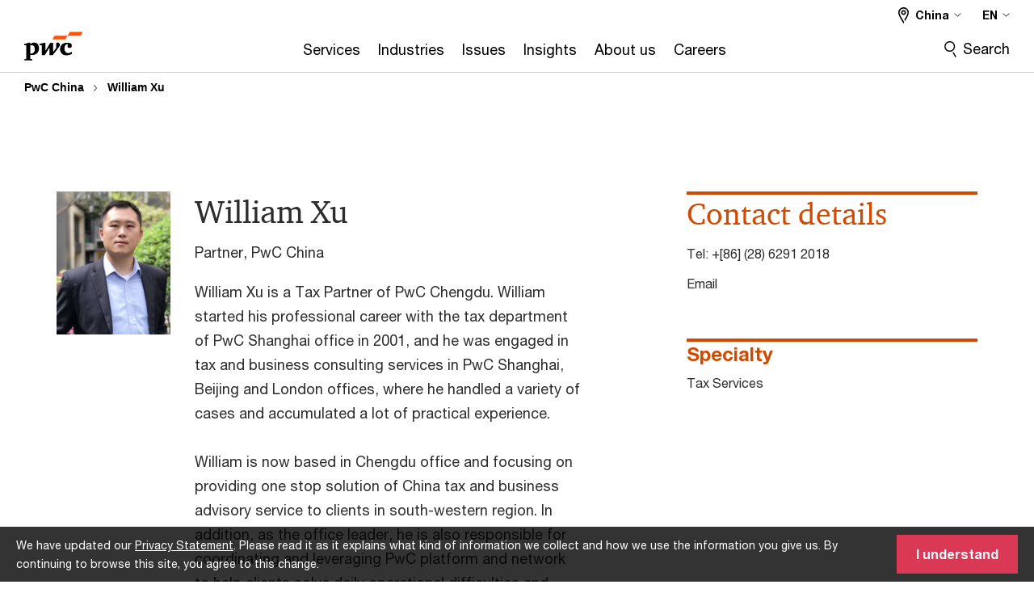

--- FILE ---
content_type: text/html; charset=UTF-8
request_url: https://www.pwccn.com/en/contacts/w/william-xu.html
body_size: 18927
content:

<!DOCTYPE HTML>
<html lang="en">
    <head>
 









































    <link rel="icon" href="/etc.clientlibs/pwc/clientlibs/css_common/resources/image/favicon.ico" type="image/x-icon"/>
    <script src="/etc.clientlibs/clientlibs/granite/jquery/granite/csrf.min.56934e461ff6c436f962a5990541a527.js"></script>
<script src="/etc.clientlibs/pwc/clientlibs/clientlib-vendor/jquery.min.76a92234952929ebefaa60dd43afeddb.js"></script>

    






























 	
	
    
    
    
	<script src="/etc.clientlibs/pwc/clientlibs/components-digitaldataanalytics.min.1e95b6b45050fb34422a222506511317.js"></script>

    <script>
        createObject('page.skipOptanonCall',false);
    </script>
	
    
        <script type="text/cookie" id="cookie-consent-script-popup">
	    			<div class="cookie-wrapper" id="cookieWrapper">
					<div class="container">
				 		<div class="row">
				   			<div class="col-md-12 cookie-container">
				  	 			<p class="cookie-text">
									{{description}}
                                </p>
			         			<button class="btn cookie-accept" id="acceptCookie">
			           				{{accept}}
			         			</button>
				   			</div>
				 		</div>
					</div>
				</div>
		</script>
        <script>
            var pwcCookiePrefix = "pwc-cookie-accept-";
            $(document).ready(function(){
                var $cookieConsentPopupScript = $("#cookie-consent-script-popup");
                $("body").append("<input type='hidden' id='is-custom-cookie-consent-present' value='true'/>");
                var pageTerritory = $("#pageTerritory").val();
                var pwcAcceptCookie = Cookies.get(pwcCookiePrefix + pageTerritory);
                if(!pwcAcceptCookie){
                    var cookieHtml = $cookieConsentPopupScript.html();
                    cookieHtml = cookieHtml.replace("{{description}}", cookieI18nValues.cookieDescription);
                    cookieHtml = cookieHtml.replace("{{accept}}", cookieI18nValues.cookieAcceptButton);
                    $("body").prepend(cookieHtml);
                    $("#cookieWrapper").show();
                }
                $cookieConsentPopupScript.remove();
            });
        </script>
    

<title>William Xu
</title>
<meta http-equiv="content-language" content="en_cn"/>
<meta http-equiv="X-UA-Compatible" content="IE=edge">
<meta property="og:title" content="William Xu"/>
<meta property="og:type" content="article"/>
<meta property="og:site_name" content="PwC"/>
<meta property="og:description" content="William Xu"/>


<meta name="robots" content="index"/>
<meta name="keywords" content="william xu"/>
<meta name="description" content="William Xu"/>
<meta name="author" content="PricewaterhouseCoopers"/>
<meta name="pwcTitle" content="William Xu"/>
<meta name="pwcLocale" content="en_cn"/>
<meta name="pwcCountry" content='cn'/>


<meta name="pwcGeo.default" content="CN"/>
<meta name="pwcLang" content="en"/>
<meta name="pwcTag" content="Migrate Contact Profile||, Contact||">
<meta name="pwcHideLevel" content="0,2"/>
<meta name="target" content=""/>
<meta name="pwcReleaseDate" content="2015-09-23T11:53:00.000-05:00"/>	
<meta name="pwcLastModifiedDate" content="2022-07-27T11:37:29.448Z"/>	
<meta name="pwcselectednav" content="null"/>
<meta name="viewport" id="pwcviewport" content="width=device-width, initial-scale=1.0">
<link rel="apple-touch-icon" href="/content/pwc/script/network/apple-touch-icon.png"/>

<link rel="canonical" href="https://www.pwccn.com/en/contacts/w/william-xu.html"/>
<meta property="og:url" content="https://www.pwccn.com/en/contacts/w/william-xu.html"/>


<script>
    var  page ="William Xu";
    var anlyticsEscapeTitle = "William Xu";
    var anlyticsunescapeTitle = $('<textarea />').html(anlyticsEscapeTitle).text();
    var  templatePath ="/conf/pwc/settings/wcm/templates/contact-profile-template";
    var pwcReleaseDate = "2015-09-23T11:53:00.000-05:00";
    var pageNameUnescape = $('<textarea />').html(page).text();
    //PR-13329 change -- start
    var jsonData = {};
    if(Object.keys(jsonData).length){
        var taxonomyDataKey = jsonData.DataLayerKey !=null ? jsonData.DataLayerKey : "" ;
        var taxonomyDataValue =jsonData.DataLayerValue!=null ? jsonData.DataLayerValue : "";
        createObject(taxonomyDataKey,taxonomyDataValue);
    }
    
    //PR-13329 change -- end
    createObject('page.pageInfo.pageName', pageNameUnescape);
    createObject("page.pageInfo.pageType",templatePath.substring(templatePath.lastIndexOf('/')  + 1));
    createObject('page.content.publishDate', pwcReleaseDate);
    createObject('page.content.contentTitle', anlyticsunescapeTitle);
    createObject('page.content.contentType', "article");
    
    //PR-12825 change --start
    var pageContentJsonObject = {"ContentFullPathValueWithoutQueryParams":"/content/pwc/cn/en/contacts/w/william-xu.html","ContentFullPathKey":"page.content.contentFullPath"};
    var urlQueryParams = new URLSearchParams(window.location.search);
    var pageUrlPath= pageContentJsonObject.ContentFullPathValueWithoutQueryParams;
    if(urlQueryParams!=''){
    	pageUrlPath=pageUrlPath.concat("?").concat(urlQueryParams);
    }
    createObject(pageContentJsonObject.ContentFullPathKey,pageUrlPath);
  	//PR-12825 change --end
  	
    //Added old dataLayer object value in digitalData.site object.
    digitalData.site ={"SiteValues":{"fullTagParent":"pwc-content-type/contact","businessFunctionParent":"","topicsParent":"","funnel":"","businessFunction":"","industry":"","stakeholders":"","funnelParent":"","fullTag":"pwc-content-type/contact","los":"","campaigns":"","economicBuyers":"","technologyParent":"","folderDirectory":"pwc/cn/en/contacts/w","contentType":"contact","campaignsParent":"","industriesParent":"","topics":"","pwcContentTypeParent":"contact","economicBuyersParent":"","servicesParent":"","services":"","technology":"","subLos":"","pwcContentType":"contact","contentLengthParent":"","industries":"","businessImperatives":"","contentLength":"","stakeholdersParent":"","businessImperativesParent":""},"additionalTags":"","business":{"businessChallenge":"","businessTopic":""},"accountRegistration":false};
</script>
<script type="application/ld+json">
{
    "@type": "Thing",
    "@context": "http://schema.org",
    "image": "",
    "name":"William Xu",
    "description":"William Xu"
}
</script>

    
	<script>
		var currentPageTerritory = 'cn';
        var componentAnimationDelayFlag = false;
	</script>
    

    

	
    

	
    

	
    

    





    



    

	
	

	
	

  
  

    

	

    
    
        <script>
            (function(win, doc, style, timeout) {
                var STYLE_ID = 'at-body-style';
                function getParent() {
                    return doc.getElementsByTagName('head')[0];
                }
                function addStyle(parent, id, def) {
                    if (!parent) {
                        return;
                    }
                    var style = doc.createElement('style');
                    style.id = id;
                    style.innerHTML = def;
                    parent.appendChild(style);
                }
                function removeStyle(parent, id) {
                    if (!parent) {
                        return;
                    }
                    var style = doc.getElementById(id);
                    if (!style) {
                        componentAnimationDelayFlag = false;
                        return;
                    }
                    parent.removeChild(style);
                }
                addStyle(getParent(), STYLE_ID, style);
                setTimeout(function() {
                    removeStyle(getParent(), STYLE_ID);
                }, timeout);
                componentAnimationDelayFlag = true;
            }(window, document, "body {opacity: 0 !important}", 3000));
        </script>
    
	
    
        <script>
            var pageTerritoryForDTM = 'cn';
        </script>
        <script src="//assets.adobedtm.com/94ed34440bb5/527900b2ae4b/launch-519328edb4b5.min.js" type="text/javascript" async></script>
        <script src="/etc.clientlibs/pwc/clientlibs/components-analytics.min.09fae73c6d4e6a64a3d6fec9bf69a6a7.js"></script>

    
    

    
    	
    

    

    
<script src="/etc.clientlibs/pwc/clientlibs/handlebars.min.cea4640e01740056e78b381c8d3b8d84.js"></script>




    
<script src="/etc.clientlibs/pwc/clientlibs/purify.min.861f03f452e5d56afa11ef73013b9d07.js"></script>




    
<link rel="stylesheet" href="/etc.clientlibs/pwc/clientlibs/longform/style-colors-rebrand.min.55a5cd0f49e7116a8dc3be45b77c8d11.css" type="text/css">
<link rel="stylesheet" href="/etc.clientlibs/pwc/clientlibs/rebrand-clientlibs/components-colors.min.1f799403448b688d16cd19b707feffe1.css" type="text/css">


       




<!-- <script src="//assets.adobedtm.com/c1b096e48fc8/1825f4c13961/launch-05a1756607c1-development.min.js" async></script>  -->

<input id="modnavigationid" type="hidden" value="/en/contacts/w/william-xu/"/>
<input type="hidden" id="navmode" value="publish"/>

<input class="currentPagePath" type="hidden" value="/content/pwc/cn/en/contacts/w/william-xu"/>
<input type="hidden" id="isUserReg" value="false"/>

    
    
    

    

    
    
    


<script>(window.BOOMR_mq=window.BOOMR_mq||[]).push(["addVar",{"rua.upush":"false","rua.cpush":"false","rua.upre":"false","rua.cpre":"false","rua.uprl":"false","rua.cprl":"false","rua.cprf":"false","rua.trans":"","rua.cook":"false","rua.ims":"false","rua.ufprl":"false","rua.cfprl":"false","rua.isuxp":"false","rua.texp":"norulematch","rua.ceh":"false","rua.ueh":"false","rua.ieh.st":"0"}]);</script>
                              <script>!function(e){var n="https://s.go-mpulse.net/boomerang/";if("False"=="True")e.BOOMR_config=e.BOOMR_config||{},e.BOOMR_config.PageParams=e.BOOMR_config.PageParams||{},e.BOOMR_config.PageParams.pci=!0,n="https://s2.go-mpulse.net/boomerang/";if(window.BOOMR_API_key="GZCM9-CJ7UJ-QXSTX-ZGJFD-8QHDY",function(){function e(){if(!r){var e=document.createElement("script");e.id="boomr-scr-as",e.src=window.BOOMR.url,e.async=!0,o.appendChild(e),r=!0}}function t(e){r=!0;var n,t,a,i,d=document,O=window;if(window.BOOMR.snippetMethod=e?"if":"i",t=function(e,n){var t=d.createElement("script");t.id=n||"boomr-if-as",t.src=window.BOOMR.url,BOOMR_lstart=(new Date).getTime(),e=e||d.body,e.appendChild(t)},!window.addEventListener&&window.attachEvent&&navigator.userAgent.match(/MSIE [67]\./))return window.BOOMR.snippetMethod="s",void t(o,"boomr-async");a=document.createElement("IFRAME"),a.src="about:blank",a.title="",a.role="presentation",a.loading="eager",i=(a.frameElement||a).style,i.width=0,i.height=0,i.border=0,i.display="none",o.appendChild(a);try{O=a.contentWindow,d=O.document.open()}catch(_){n=document.domain,a.src="javascript:var d=document.open();d.domain='"+n+"';void 0;",O=a.contentWindow,d=O.document.open()}if(n)d._boomrl=function(){this.domain=n,t()},d.write("<bo"+"dy onload='document._boomrl();'>");else if(O._boomrl=function(){t()},O.addEventListener)O.addEventListener("load",O._boomrl,!1);else if(O.attachEvent)O.attachEvent("onload",O._boomrl);d.close()}function a(e){window.BOOMR_onload=e&&e.timeStamp||(new Date).getTime()}if(!window.BOOMR||!window.BOOMR.version&&!window.BOOMR.snippetExecuted){window.BOOMR=window.BOOMR||{},window.BOOMR.snippetStart=(new Date).getTime(),window.BOOMR.snippetExecuted=!0,window.BOOMR.snippetVersion=14,window.BOOMR.url=n+"GZCM9-CJ7UJ-QXSTX-ZGJFD-8QHDY";var i=document.currentScript||document.getElementsByTagName("script")[0],o=i.parentNode,r=!1,d=document.createElement("link");if(d.relList&&"function"==typeof d.relList.supports&&d.relList.supports("preload")&&"as"in d)window.BOOMR.snippetMethod="p",d.href=window.BOOMR.url,d.rel="preload",d.as="script",d.addEventListener("load",e),d.addEventListener("error",function(){t(!0)}),setTimeout(function(){if(!r)t(!0)},3e3),BOOMR_lstart=(new Date).getTime(),o.appendChild(d);else t(!1);if(window.addEventListener)window.addEventListener("load",a,!1);else if(window.attachEvent)window.attachEvent("onload",a)}}(),"".length>0)if(e&&"performance"in e&&e.performance&&"function"==typeof e.performance.setResourceTimingBufferSize)e.performance.setResourceTimingBufferSize();!function(){if(BOOMR=e.BOOMR||{},BOOMR.plugins=BOOMR.plugins||{},!BOOMR.plugins.AK){var n=""=="true"?1:0,t="",a="clnuiyqxhv6cu2l2op2q-f-068699f79-clientnsv4-s.akamaihd.net",i="false"=="true"?2:1,o={"ak.v":"39","ak.cp":"403568","ak.ai":parseInt("256182",10),"ak.ol":"0","ak.cr":9,"ak.ipv":4,"ak.proto":"h2","ak.rid":"803b5876","ak.r":47376,"ak.a2":n,"ak.m":"x","ak.n":"essl","ak.bpcip":"18.219.68.0","ak.cport":40204,"ak.gh":"23.200.85.106","ak.quicv":"","ak.tlsv":"tls1.3","ak.0rtt":"","ak.0rtt.ed":"","ak.csrc":"-","ak.acc":"","ak.t":"1769632757","ak.ak":"hOBiQwZUYzCg5VSAfCLimQ==RaZf1k7Vm+7abyhzuqFWDXgpn/Ovu9HFnC0rSxQWzQXSzjhrZCH6Xn69i+M4iWSZb2GfwAienpyLU1IvGhAhUgEgt8ASLOKV7juafvRLT4GcU8Inau4GiTDwCrvQBNVrmQcFCVnOrIngJB9kk1/jFn4YtzrWXqPDPR8Dr7JxsBXjuS+eNqc5sAiV6cq8E+g0E92qz/aZneoKIXCZiGymQnVADgNDlRw97fnowPTDZfZhawdsWhnLPxI0n3wJJv1svJhOg9OK2T28QK8KkT7zlQ2G2BmpToFVB36/U/en4gfQQd7XXuBBJy2yhIn+4eqPwDGX5P5uTPgEYsaCeI43d4Jzppc1qw7ted/dELKsrN0K5naPZ/+ks4fHrMDu53I5V6nQogA5ODWXwSIAEVLR+zKS4jMJ72vEvYVKtfASw0Y=","ak.pv":"293","ak.dpoabenc":"","ak.tf":i};if(""!==t)o["ak.ruds"]=t;var r={i:!1,av:function(n){var t="http.initiator";if(n&&(!n[t]||"spa_hard"===n[t]))o["ak.feo"]=void 0!==e.aFeoApplied?1:0,BOOMR.addVar(o)},rv:function(){var e=["ak.bpcip","ak.cport","ak.cr","ak.csrc","ak.gh","ak.ipv","ak.m","ak.n","ak.ol","ak.proto","ak.quicv","ak.tlsv","ak.0rtt","ak.0rtt.ed","ak.r","ak.acc","ak.t","ak.tf"];BOOMR.removeVar(e)}};BOOMR.plugins.AK={akVars:o,akDNSPreFetchDomain:a,init:function(){if(!r.i){var e=BOOMR.subscribe;e("before_beacon",r.av,null,null),e("onbeacon",r.rv,null,null),r.i=!0}return this},is_complete:function(){return!0}}}}()}(window);</script></head>
    <body class="basepage page basicpage red-burgundy-maroon standard-reading contact-profile-template page-primary-col--orange page-secondary-col--orange page-tertiary-col--orange    bu-territory publish standard-spacing pwcscrolling longformcontent cmp-base-modernized">
        
             
            



			<div id="wrapper">
            
<div class="root container responsivegrid">

    
    
    
    <div id="container-daca924399" class="cmp-container">
        
        <div class="ixfsection experiencefragment"><div class="mod-ixf-page-section"></div>


	<section id="header" style="height: auto" class="cmp-experiencefragment cmp-experiencefragment--cn-en fullwidth ">


    
    <div id="container-fe883d5fbc" class="cmp-container">
        


<div class="aem-Grid aem-Grid--12 aem-Grid--default--12 ">
    
    <div class="slim-page-header-v2 parbase aem-GridColumn aem-GridColumn--default--12"><!-- SDI include (path: /content/experience-fragments/pwc/cn/en/header/cn-en/master/_jcr_content/root/slim_page_header_v2.dynamic.html/pwc/components/modernized/content/slim-page-header-v2, resourceType: pwc/components/modernized/content/slim-page-header-v2) -->

<nav id="skipNav" aria-label="Skip Links">
   <a tabindex="1" id="skipToContent" href="#" class="sr-only sr-only-focusable skip-content" aria-label="Skip to content">Skip to content</a>
   <a tabindex="1" id="skipToFooter" href="#pgFooter" class="sr-only sr-only-focusable skip-content" aria-label="Skip to footer">Skip to footer</a>   
</nav>
<div class="headerv2-container" data-current-level=""> 
  <header class="slimheader-v2 mod__header-v2">
      <input type='hidden' id='checkUserLoginOrNot' value='false'/>
      <a id="logoUrl" tabindex="3" href="/en" aria-label="PwC homepage" class="slim-logo search-hide levelOneLink ">
      </a>
      <span class="mobile-search-btn non-bu-search-mobile " aria-label="Site Search" tabindex="0"></span>
      <span class="mobile-search-btn bu-search-mobile " aria-label="Site Search" tabindex="0"></span>
      <div tabindex="0" id="slim-hamburger" class="slim-hamburger-ico" aria-label="Menu " data-open-aria-label="Menu" data-close-aria-label="Menu Close">
         <span></span>
         <span></span>
         <span></span>
      </div>
      <div class="slim-navigation" style="opacity:0;">
         <nav class="nav-primary search-hide" data-tab-index-start="9" aria-label="Main Navigation">
    <a aria-controls="services-subnav-1" link-href="https://www.pwccn.com/en/services.html" href="#" data-has-subnav="true" data-nav-index="1" class="levelOneLink " nextpage-canonical-url="https://www.pwccn.com/en/services.html" navigation-title="Services" aria-label="Services "><span aria-hidden="true">Services</span></a>
            
         
    <a aria-controls="industries-subnav-2" link-href="https://www.pwccn.com/en/industries.html" href="#" data-has-subnav="true" data-nav-index="2" class="levelOneLink " nextpage-canonical-url="https://www.pwccn.com/en/industries.html" navigation-title="Industries" aria-label="Industries "><span aria-hidden="true">Industries</span></a>
            
         
    <a aria-controls="issues-subnav-3" link-href="https://www.pwccn.com/en/issues.html" href="#" data-has-subnav="true" data-nav-index="3" class="levelOneLink " nextpage-canonical-url="https://www.pwccn.com/en/issues.html" navigation-title="Issues" aria-label="Issues "><span aria-hidden="true">Issues</span></a>
            
         
    <a aria-controls="insights-subnav-4" link-href="https://www.pwccn.com/en/research-and-insights.html" href="https://www.pwccn.com/en/research-and-insights.html" data-has-subnav="false" data-nav-index="4" class="levelOneLink " nextpage-canonical-url="https://www.pwccn.com/en/research-and-insights.html" navigation-title="Insights" aria-label="Insights "><span aria-hidden="true">Insights</span></a>
            
         
    <a aria-controls="about_us-subnav-5" link-href="https://www.pwccn.com/en/about-us.html" href="#" data-has-subnav="true" data-nav-index="5" class="levelOneLink " nextpage-canonical-url="https://www.pwccn.com/en/about-us.html" navigation-title="About us" aria-label="About us "><span aria-hidden="true">About us</span></a>
            
         
    <a aria-controls="careers-subnav-6" link-href="https://www.pwccn.com/en/careers.html" href="#" data-has-subnav="true" data-nav-index="6" class="levelOneLink " nextpage-canonical-url="https://www.pwccn.com/en/careers.html" navigation-title="Careers" aria-label="Careers "><span aria-hidden="true">Careers</span></a>
            
               <div class="nav-more" style="display: none;">
                  <p>More</p>
                  <div class="levelOneLink nav-more-dropdown">
                  </div>
               </div>
            
         </nav>
         
            
    <nav class="nav-secondary search-hide" aria-label="Secondary Navigation">
        
            
	<script id="overlay-template" type="text/x-handlebars-template">
<!--		<div class="authenticated-user-options hidden">
            <div class="user-option-list">
                <a tabindex="3"  class="register myaccount levelOneLink" href="{{myAccountHref}}">My Account</a>
                <a tabindex="4" class="sign-in signout levelOneLink" onclick="logOffUser(window.location.href)">Sign Out</a>
            </div>
        </div>
        <div class="user-options hidden">
            <a tabindex="3" class="sign-in userreg levelOneLink" data-href="{{signInHref}}" href="javascript:void(0);"> Sign in</a>
            <a tabindex="4" class="register userreg levelOneLink" href="{{createAccountHref}}"> Register</a>
        </div> -->
</script>

        
        <div class="login-data"></div>
        <!--<div data-sly-test="false" class="user-options hidden">
            <a tabindex="3" data-sly-test.loginLink="/bin/saml/internal/auth" data-href="" href="javascript:void(0);" class="sign-in userreg levelOneLink">Sign in</a>
            <a tabindex="4" data-sly-test.registerLink="https://login.pwc.com/identity/register?goto=" data-register-link="" href="javascript:void(0);" class="register userreg levelOneLink">Register</a>
        </div>-->
        <div class="location-options">
            <script id="language-selector-template" type="text/x-handlebars-template">
    <div class="options-language">
        <button tabindex="7" class="open-lang-options">{{jcrlanguage}} 
            <img alt="" class="non-bu-close-location-mobile" src="/etc.clientlibs/pwc/clientlibs/rebrand-clientlibs/components-colors/resources/images/slim-header-v2/Chevron.svg">
            <img alt="" class="bu-close-location-mobile" src="/etc.clientlibs/pwc/clientlibs/rebrand-clientlibs/components-colors/resources/images/slim-header-v2-bu/Chevron-bu.svg">
        </button>
        <img class="close-options non-bu-close-location-mobile" alt="" src="/etc.clientlibs/pwc/clientlibs/rebrand-clientlibs/components-colors/resources/images/slim-header-v2/close-icon-white.svg">
        <img class="close-options bu-close-location-mobile" alt="" src="/etc.clientlibs/pwc/clientlibs/rebrand-clientlibs/components-colors/resources/images/slim-header-v2-bu/Cancel-bu.svg">

    </div>
    <div class="slim-language-selector" id="langDialog" aria-label="{{langSelectorTitleText}}" role="dialog" aria-modal="true">
        <p>{{langSelectorTitleText}}</p>
        <div class="language-selector-list levelOneLink " id="lstLang" role="listbox" aria-labelledby="langDialog">
            {{#each languageSelectorData.alternateLanguages}}
            <a id="lang_{{@index}}" role="option" {{#if this.isCurrentLanguage}} class="is-active" {{/if}} href="{{this.linkURL}}" data-lang="{{this.linkText}}"> {{this.linkText}} </a>
            {{/each}}
        </div>
    </div>
</script>
            
                
<script id="territory-selector-template" type="text/x-handlebars-template">
	<button tabindex="6" aria-label="{{territorySelectorBtnText}}">
		<span>{{currentPageTerritoryName}} 
			<img alt="" class="non-bu-close-location-mobile" src="/etc.clientlibs/pwc/clientlibs/rebrand-clientlibs/components-colors/resources/images/slim-header-v2/Chevron.svg">
			<img alt="" class="bu-close-location-mobile" src="/etc.clientlibs/pwc/clientlibs/rebrand-clientlibs/components-colors/resources/images/slim-header-v2-bu/Chevron-bu.svg">
		</span>
		<img class="close-options non-bu-close-location-mobile" alt="" src="/etc.clientlibs/pwc/clientlibs/rebrand-clientlibs/components-colors/resources/images/slim-header-v2/close-icon-white.svg">
		<img class="close-options bu-close-location-mobile" alt="" src="/etc.clientlibs/pwc/clientlibs/rebrand-clientlibs/components-colors/resources/images/slim-header-v2-bu/Cancel-bu.svg">
	</button>
	<!-- territory dialog box starts here -->
	<div class="territory-selector" aria-label="{{findATerritoryText}}" id="lst-territory-selector" role="dialog" aria-modal="true">
		<div class="territory-selector-search">
				<label class="sr-only" for="searchField"> {{findATerritoryText}} </label>
				<input id="countrySearch" class="levelOneLink" name="country" type="text" placeholder="{{findATerritoryText}}">
		</div>
		<div class="territory-selector-list levelOneLink" id="lstTerritory" role="listbox" aria-labelledby="lst-territory-selector">
			{{#each territories}}
			{{#if territoryFinder}}
                    <a id="option_{{@index}}" role="option" class="{{#ifEquals name 'Global'}}region-global {{/ifEquals}}{{#ifEquals name ../currentPageTerritoryName}}is-active {{/ifEquals}}"
                    href="{{domain}}" data-value="{{name}}">{{name}}</a>
			{{#each alias}}
                    <a id="option_{{this}}_{{@index}}" role="option" class="{{#ifEquals name 'Global'}}region-global {{/ifEquals}}{{#ifEquals ../name ../../currentPageTerritoryName}}is-active {{/ifEquals}}"
                    href="{{../domain}}" data-value="{{this}}">{{this}}</a>
			{{/each}}
			{{#if @last}}
			<p id="option_noresult" role="option" class="territory-no-results">{{territoryNotFoundText}}</p>
			{{/if}}
			{{/if}}
			{{/each}}

		</div>
	</div>
</script>

            
            <div class="lo-backsplash"></div>
            <span class="option-country levelOneLink">
      </span>
            
            <span class="option-language">
          </span>
            
        </div>
    </nav>

         
         
         <div class="nav-search search-hide ">
            <button aria-expanded="false" class="search-hide levelOneLink">Search</button>
            <div class="search-hide searchbox">
               <form id="slimSearchForm" role="search" action="https://www.pwccn.com/en/search-results.html" method="get">
	               <input id="slimSearch" class="slim-search" type="text" name="searchfield" placeholder="Search for industries, products, services and more"/>
	                <input type="hidden" name="pwcSiteSection" autocomplete="off"/>
                    <input type="hidden" name="pwcLang" value="" autocomplete="off"/>
                    <input type="hidden" name="pwcGeo" value="" autocomplete="off"/>
                  <input type="submit" class="submit-search" value=""/>
               </form>
               <button id="close-search" aria-label="Search Close"></button>
            </div>
         </div>
      </div>
   </header>
   
	<script id="breadcrumb-template" type="text/x-handlebars-template">

            <button class="slimnav-v2-bc-toggle is-hidden">
	           <label class="sr-only">Show full breadcrumb</label>
	        </button>
				<div class="slimnav-v2-breadcrumbs">
				{{#each breadcrumbs}}
				 <a href="{{this.linkURL}}">{{this.linkText}}</a>
				{{/each}}
			    </div>

	</script>
        <div class="slimnav-breadcrumb"> </div>
	
   
   <div class="slimheader-sublevel-slide" data-nav-level="2">
      <div class="slide-shadow search-hide"></div>
      <div class="slide-bg"></div>
      
      
         <div id="services-subnav-1" class="sublevel-container search-hide show-subnav">
            <div class="sublevel-navs">
               <div class="slimnav-level2 slimheader-slide-nav">
                  <div class="slide-nav-contain">
                     <div class="sublevel-title-container search-hide">
                        <div class="slimnav-mobile-header">
                           <p> Menu</p>
                        </div>
                        <div class="slimheader-breadcrumb is-hidden">
                           <a href="#">Services</a>
                        </div>
                        <a href="https://www.pwccn.com/en/services.html" aria-label="Services " class="lv2-label" nextpage-canonical-url="https://www.pwccn.com/en/services.html" navigation-title="Services"><span aria-hidden="true">Services</span></a>
                     </div>
                     <nav>
    					<a class="levelTwoLink " data-breadcrumb="Services" href="https://www.pwccn.com/en/services/audit-and-assurance/capabilities.html" aria-controls="audit_and_assurance-subnav-1-1" nextpage-canonical-url="https://www.pwccn.com/en/services/audit-and-assurance/capabilities.html" navigation-title="Audit and assurance" aria-label="Audit and assurance "><span aria-hidden="true">Audit and assurance</span></a>
                     
    					<a class="levelTwoLink " data-breadcrumb="Services" href="https://www.pwccn.com/en/services/consulting.html" aria-controls="consulting-subnav-1-2" nextpage-canonical-url="https://www.pwccn.com/en/services/consulting.html" navigation-title="Consulting" aria-label="Consulting "><span aria-hidden="true">Consulting</span></a>
                     
    					<a class="levelTwoLink " data-breadcrumb="Services" href="https://www.pwccn.com/en/services/deals-m-and-a.html" aria-controls="deals-subnav-1-3" nextpage-canonical-url="https://www.pwccn.com/en/services/deals-m-and-a.html" navigation-title="Deals" aria-label="Deals "><span aria-hidden="true">Deals</span></a>
                     
    					<a class="levelTwoLink " data-breadcrumb="Services" href="https://www.pwccn.com/en/services/tax.html" aria-controls="tax-subnav-1-4" nextpage-canonical-url="https://www.pwccn.com/en/services/tax.html" navigation-title="Tax" aria-label="Tax "><span aria-hidden="true">Tax</span></a>
                     </nav>
                  </div>
               </div>
               <span class="slimnav-level3">
                  <div id="audit_and_assurance-subnav-1-1" class="slimheader-slide-nav">
                     <div class="slide-nav-contain">
                        <div class="sublevel-title-container search-hide">
                           <div class="slimnav-mobile-header">
                              <p> Menu</p>
                           </div>
                           <div class="slimheader-breadcrumb is-hidden">
                              <a href="#">Services</a>
                           </div>
                           <a href="https://www.pwccn.com/en/services/audit-and-assurance/capabilities.html" class="lv2-label" nextpage-canonical-url="https://www.pwccn.com/en/services/audit-and-assurance/capabilities.html" navigation-title="Audit and assurance" aria-label="Audit and assurance "><span aria-hidden="true">Audit and assurance</span></a>
                        </div>
                        
                     </div>
                  </div>
               
                  <div id="consulting-subnav-1-2" class="slimheader-slide-nav">
                     <div class="slide-nav-contain">
                        <div class="sublevel-title-container search-hide">
                           <div class="slimnav-mobile-header">
                              <p> Menu</p>
                           </div>
                           <div class="slimheader-breadcrumb is-hidden">
                              <a href="#">Services</a>
                           </div>
                           <a href="https://www.pwccn.com/en/services/consulting.html" class="lv2-label" nextpage-canonical-url="https://www.pwccn.com/en/services/consulting.html" navigation-title="Consulting" aria-label="Consulting "><span aria-hidden="true">Consulting</span></a>
                        </div>
                        
                     </div>
                  </div>
               
                  <div id="deals-subnav-1-3" class="slimheader-slide-nav">
                     <div class="slide-nav-contain">
                        <div class="sublevel-title-container search-hide">
                           <div class="slimnav-mobile-header">
                              <p> Menu</p>
                           </div>
                           <div class="slimheader-breadcrumb is-hidden">
                              <a href="#">Services</a>
                           </div>
                           <a href="https://www.pwccn.com/en/services/deals-m-and-a.html" class="lv2-label" nextpage-canonical-url="https://www.pwccn.com/en/services/deals-m-and-a.html" navigation-title="Deals" aria-label="Deals "><span aria-hidden="true">Deals</span></a>
                        </div>
                        
                     </div>
                  </div>
               
                  <div id="tax-subnav-1-4" class="slimheader-slide-nav">
                     <div class="slide-nav-contain">
                        <div class="sublevel-title-container search-hide">
                           <div class="slimnav-mobile-header">
                              <p> Menu</p>
                           </div>
                           <div class="slimheader-breadcrumb is-hidden">
                              <a href="#">Services</a>
                           </div>
                           <a href="https://www.pwccn.com/en/services/tax.html" class="lv2-label" nextpage-canonical-url="https://www.pwccn.com/en/services/tax.html" navigation-title="Tax" aria-label="Tax "><span aria-hidden="true">Tax</span></a>
                        </div>
                        
                     </div>
                  </div>
               </span>
               
            </div>
            <button class="slimheader-close search-hide" aria-label="Menu Close"></button>
         </div>
      
         <div id="industries-subnav-2" class="sublevel-container search-hide show-subnav">
            <div class="sublevel-navs">
               <div class="slimnav-level2 slimheader-slide-nav">
                  <div class="slide-nav-contain">
                     <div class="sublevel-title-container search-hide">
                        <div class="slimnav-mobile-header">
                           <p> Menu</p>
                        </div>
                        <div class="slimheader-breadcrumb is-hidden">
                           <a href="#">Industries</a>
                        </div>
                        <a href="https://www.pwccn.com/en/industries.html" aria-label="Industries " class="lv2-label" nextpage-canonical-url="https://www.pwccn.com/en/industries.html" navigation-title="Industries"><span aria-hidden="true">Industries</span></a>
                     </div>
                     <nav>
    					<a class="levelTwoLink " data-breadcrumb="Industries" href="https://www.pwccn.com/en/industries/financial-services.html" aria-controls="financial_services-subnav-2-1" nextpage-canonical-url="https://www.pwccn.com/en/industries/financial-services.html" navigation-title="Financial services" aria-label="Financial services "><span aria-hidden="true">Financial services</span></a>
                     
    					<a class="levelTwoLink " data-breadcrumb="Industries" href="https://www.pwccn.com/en/industries/financial-services/asset-and-wealth-management.html" aria-controls="asset_and_wealth_management-subnav-2-2" nextpage-canonical-url="https://www.pwccn.com/en/industries/financial-services/asset-and-wealth-management.html" navigation-title="Asset and wealth management" aria-label="Asset and wealth management "><span aria-hidden="true">Asset and wealth management</span></a>
                     
    					<a class="levelTwoLink " data-breadcrumb="Industries" href="https://www.pwccn.com/en/industries/financial-services/banking-and-capital-markets.html" aria-controls="banking_and_capital_markets-subnav-2-3" nextpage-canonical-url="https://www.pwccn.com/en/industries/financial-services/banking-and-capital-markets.html" navigation-title="Banking and capital markets" aria-label="Banking and capital markets "><span aria-hidden="true">Banking and capital markets</span></a>
                     
    					<a class="levelTwoLink " data-breadcrumb="Industries" href="https://www.pwccn.com/en/industries/financial-services/insurance.html" aria-controls="insurance-subnav-2-4" nextpage-canonical-url="https://www.pwccn.com/en/industries/financial-services/insurance.html" navigation-title="Insurance" aria-label="Insurance "><span aria-hidden="true">Insurance</span></a>
                     
    					<a class="levelTwoLink " data-breadcrumb="Industries" href="https://www.pwccn.com/en/industries/private-equity.html" aria-controls="private_equity-subnav-2-5" nextpage-canonical-url="https://www.pwccn.com/en/industries/private-equity.html" navigation-title="Private equity" aria-label="Private equity "><span aria-hidden="true">Private equity</span></a>
                     
    					<a class="levelTwoLink " data-breadcrumb="Industries" href="https://www.pwccn.com/en/industries/telecommunications-media-and-technology.html" aria-controls="technology__media_and_telecommunications-subnav-2-6" nextpage-canonical-url="https://www.pwccn.com/en/industries/telecommunications-media-and-technology.html" navigation-title="Technology, media and telecommunications" aria-label="Technology, media and telecommunications "><span aria-hidden="true">Technology, media and telecommunications</span></a>
                     
    					<a class="levelTwoLink " data-breadcrumb="Industries" href="https://www.pwccn.com/en/industries/life-sciences-and-healthcare.html" aria-controls="life_sciences_and_healthcare-subnav-2-7" nextpage-canonical-url="https://www.pwccn.com/en/industries/life-sciences-and-healthcare.html" navigation-title="Life sciences and healthcare" aria-label="Life sciences and healthcare "><span aria-hidden="true">Life sciences and healthcare</span></a>
                     
    					<a class="levelTwoLink " data-breadcrumb="Industries" href="https://www.pwccn.com/en/industries/retail-and-consumer.html" aria-controls="consumer_markets-subnav-2-8" nextpage-canonical-url="https://www.pwccn.com/en/industries/retail-and-consumer.html" navigation-title="Consumer markets" aria-label="Consumer markets "><span aria-hidden="true">Consumer markets</span></a>
                     
    					<a class="levelTwoLink " data-breadcrumb="Industries" href="https://www.pwccn.com/en/industries/automotive.html" aria-controls="automotive-subnav-2-9" nextpage-canonical-url="https://www.pwccn.com/en/industries/automotive.html" navigation-title="Automotive" aria-label="Automotive "><span aria-hidden="true">Automotive</span></a>
                     
    					<a class="levelTwoLink " data-breadcrumb="Industries" href="https://www.pwccn.com/en/industries/aerospace-and-defence.html" aria-controls="aerospace_and_defence-subnav-2-10" nextpage-canonical-url="https://www.pwccn.com/en/industries/aerospace-and-defence.html" navigation-title="Aerospace and defence" aria-label="Aerospace and defence "><span aria-hidden="true">Aerospace and defence</span></a>
                     
    					<a class="levelTwoLink " data-breadcrumb="Industries" href="https://www.pwccn.com/en/industries/aircraft-leasing.html" aria-controls="aviation-subnav-2-11" nextpage-canonical-url="https://www.pwccn.com/en/industries/aircraft-leasing.html" navigation-title="Aviation" aria-label="Aviation "><span aria-hidden="true">Aviation</span></a>
                     
    					<a class="levelTwoLink " data-breadcrumb="Industries" href="https://www.pwccn.com/en/industries/capital-projects-and-infrastructure.html" aria-controls="capital_projects_and_infrastructure-subnav-2-12" nextpage-canonical-url="https://www.pwccn.com/en/industries/capital-projects-and-infrastructure.html" navigation-title="Capital projects and infrastructure" aria-label="Capital projects and infrastructure "><span aria-hidden="true">Capital projects and infrastructure</span></a>
                     
    					<a class="levelTwoLink " data-breadcrumb="Industries" href="https://www.pwccn.com/en/industries/energy-utilities-and-mining.html" aria-controls="energy__utilities_and_mining-subnav-2-13" nextpage-canonical-url="https://www.pwccn.com/en/industries/energy-utilities-and-mining.html" navigation-title="Energy, utilities and mining" aria-label="Energy, utilities and mining "><span aria-hidden="true">Energy, utilities and mining</span></a>
                     
    					<a class="levelTwoLink " data-breadcrumb="Industries" href="https://www.pwccn.com/en/industries/engineering-and-construction.html" aria-controls="engineering_and_construction-subnav-2-14" nextpage-canonical-url="https://www.pwccn.com/en/industries/engineering-and-construction.html" navigation-title="Engineering and construction" aria-label="Engineering and construction "><span aria-hidden="true">Engineering and construction</span></a>
                     
    					<a class="levelTwoLink " data-breadcrumb="Industries" href="https://www.pwccn.com/en/industries/food-supply-and-integrity.html" aria-controls="food_supply_and_integrity-subnav-2-15" nextpage-canonical-url="https://www.pwccn.com/en/industries/food-supply-and-integrity.html" navigation-title="Food supply and integrity" aria-label="Food supply and integrity "><span aria-hidden="true">Food supply and integrity</span></a>
                     
    					<a class="levelTwoLink " data-breadcrumb="Industries" href="https://www.pwccn.com/en/industries/government-and-public-services.html" aria-controls="government_and_public_services-subnav-2-16" nextpage-canonical-url="https://www.pwccn.com/en/industries/government-and-public-services.html" navigation-title="Government and public services" aria-label="Government and public services "><span aria-hidden="true">Government and public services</span></a>
                     
    					<a class="levelTwoLink " data-breadcrumb="Industries" href="https://www.pwccn.com/en/industries/industrial-products.html" aria-controls="industrial_products-subnav-2-17" nextpage-canonical-url="https://www.pwccn.com/en/industries/industrial-products.html" navigation-title="Industrial products" aria-label="Industrial products "><span aria-hidden="true">Industrial products</span></a>
                     
    					<a class="levelTwoLink " data-breadcrumb="Industries" href="https://www.pwccn.com/en/industries/real-estate.html" aria-controls="real_estate-subnav-2-18" nextpage-canonical-url="https://www.pwccn.com/en/industries/real-estate.html" navigation-title="Real estate" aria-label="Real estate "><span aria-hidden="true">Real estate</span></a>
                     
    					<a class="levelTwoLink " data-breadcrumb="Industries" href="https://www.pwccn.com/en/industries/transportation-and-logistics.html" aria-controls="transportation_and_logistics-subnav-2-19" nextpage-canonical-url="https://www.pwccn.com/en/industries/transportation-and-logistics.html" navigation-title="Transportation and logistics" aria-label="Transportation and logistics "><span aria-hidden="true">Transportation and logistics</span></a>
                     </nav>
                  </div>
               </div>
               <span class="slimnav-level3">
                  <div id="financial_services-subnav-2-1" class="slimheader-slide-nav">
                     <div class="slide-nav-contain">
                        <div class="sublevel-title-container search-hide">
                           <div class="slimnav-mobile-header">
                              <p> Menu</p>
                           </div>
                           <div class="slimheader-breadcrumb is-hidden">
                              <a href="#">Industries</a>
                           </div>
                           <a href="https://www.pwccn.com/en/industries/financial-services.html" class="lv2-label" nextpage-canonical-url="https://www.pwccn.com/en/industries/financial-services.html" navigation-title="Financial services" aria-label="Financial services "><span aria-hidden="true">Financial services</span></a>
                        </div>
                        
                     </div>
                  </div>
               
                  <div id="asset_and_wealth_management-subnav-2-2" class="slimheader-slide-nav">
                     <div class="slide-nav-contain">
                        <div class="sublevel-title-container search-hide">
                           <div class="slimnav-mobile-header">
                              <p> Menu</p>
                           </div>
                           <div class="slimheader-breadcrumb is-hidden">
                              <a href="#">Industries</a>
                           </div>
                           <a href="https://www.pwccn.com/en/industries/financial-services/asset-and-wealth-management.html" class="lv2-label" nextpage-canonical-url="https://www.pwccn.com/en/industries/financial-services/asset-and-wealth-management.html" navigation-title="Asset and wealth management" aria-label="Asset and wealth management "><span aria-hidden="true">Asset and wealth management</span></a>
                        </div>
                        
                     </div>
                  </div>
               
                  <div id="banking_and_capital_markets-subnav-2-3" class="slimheader-slide-nav">
                     <div class="slide-nav-contain">
                        <div class="sublevel-title-container search-hide">
                           <div class="slimnav-mobile-header">
                              <p> Menu</p>
                           </div>
                           <div class="slimheader-breadcrumb is-hidden">
                              <a href="#">Industries</a>
                           </div>
                           <a href="https://www.pwccn.com/en/industries/financial-services/banking-and-capital-markets.html" class="lv2-label" nextpage-canonical-url="https://www.pwccn.com/en/industries/financial-services/banking-and-capital-markets.html" navigation-title="Banking and capital markets" aria-label="Banking and capital markets "><span aria-hidden="true">Banking and capital markets</span></a>
                        </div>
                        
                     </div>
                  </div>
               
                  <div id="insurance-subnav-2-4" class="slimheader-slide-nav">
                     <div class="slide-nav-contain">
                        <div class="sublevel-title-container search-hide">
                           <div class="slimnav-mobile-header">
                              <p> Menu</p>
                           </div>
                           <div class="slimheader-breadcrumb is-hidden">
                              <a href="#">Industries</a>
                           </div>
                           <a href="https://www.pwccn.com/en/industries/financial-services/insurance.html" class="lv2-label" nextpage-canonical-url="https://www.pwccn.com/en/industries/financial-services/insurance.html" navigation-title="Insurance" aria-label="Insurance "><span aria-hidden="true">Insurance</span></a>
                        </div>
                        
                     </div>
                  </div>
               
                  <div id="private_equity-subnav-2-5" class="slimheader-slide-nav">
                     <div class="slide-nav-contain">
                        <div class="sublevel-title-container search-hide">
                           <div class="slimnav-mobile-header">
                              <p> Menu</p>
                           </div>
                           <div class="slimheader-breadcrumb is-hidden">
                              <a href="#">Industries</a>
                           </div>
                           <a href="https://www.pwccn.com/en/industries/private-equity.html" class="lv2-label" nextpage-canonical-url="https://www.pwccn.com/en/industries/private-equity.html" navigation-title="Private equity" aria-label="Private equity "><span aria-hidden="true">Private equity</span></a>
                        </div>
                        
                     </div>
                  </div>
               
                  <div id="technology__media_and_telecommunications-subnav-2-6" class="slimheader-slide-nav">
                     <div class="slide-nav-contain">
                        <div class="sublevel-title-container search-hide">
                           <div class="slimnav-mobile-header">
                              <p> Menu</p>
                           </div>
                           <div class="slimheader-breadcrumb is-hidden">
                              <a href="#">Industries</a>
                           </div>
                           <a href="https://www.pwccn.com/en/industries/telecommunications-media-and-technology.html" class="lv2-label" nextpage-canonical-url="https://www.pwccn.com/en/industries/telecommunications-media-and-technology.html" navigation-title="Technology, media and telecommunications" aria-label="Technology, media and telecommunications "><span aria-hidden="true">Technology, media and telecommunications</span></a>
                        </div>
                        
                     </div>
                  </div>
               
                  <div id="life_sciences_and_healthcare-subnav-2-7" class="slimheader-slide-nav">
                     <div class="slide-nav-contain">
                        <div class="sublevel-title-container search-hide">
                           <div class="slimnav-mobile-header">
                              <p> Menu</p>
                           </div>
                           <div class="slimheader-breadcrumb is-hidden">
                              <a href="#">Industries</a>
                           </div>
                           <a href="https://www.pwccn.com/en/industries/life-sciences-and-healthcare.html" class="lv2-label" nextpage-canonical-url="https://www.pwccn.com/en/industries/life-sciences-and-healthcare.html" navigation-title="Life sciences and healthcare" aria-label="Life sciences and healthcare "><span aria-hidden="true">Life sciences and healthcare</span></a>
                        </div>
                        
                     </div>
                  </div>
               
                  <div id="consumer_markets-subnav-2-8" class="slimheader-slide-nav">
                     <div class="slide-nav-contain">
                        <div class="sublevel-title-container search-hide">
                           <div class="slimnav-mobile-header">
                              <p> Menu</p>
                           </div>
                           <div class="slimheader-breadcrumb is-hidden">
                              <a href="#">Industries</a>
                           </div>
                           <a href="https://www.pwccn.com/en/industries/retail-and-consumer.html" class="lv2-label" nextpage-canonical-url="https://www.pwccn.com/en/industries/retail-and-consumer.html" navigation-title="Consumer markets" aria-label="Consumer markets "><span aria-hidden="true">Consumer markets</span></a>
                        </div>
                        
                     </div>
                  </div>
               
                  <div id="automotive-subnav-2-9" class="slimheader-slide-nav">
                     <div class="slide-nav-contain">
                        <div class="sublevel-title-container search-hide">
                           <div class="slimnav-mobile-header">
                              <p> Menu</p>
                           </div>
                           <div class="slimheader-breadcrumb is-hidden">
                              <a href="#">Industries</a>
                           </div>
                           <a href="https://www.pwccn.com/en/industries/automotive.html" class="lv2-label" nextpage-canonical-url="https://www.pwccn.com/en/industries/automotive.html" navigation-title="Automotive" aria-label="Automotive "><span aria-hidden="true">Automotive</span></a>
                        </div>
                        
                     </div>
                  </div>
               
                  <div id="aerospace_and_defence-subnav-2-10" class="slimheader-slide-nav">
                     <div class="slide-nav-contain">
                        <div class="sublevel-title-container search-hide">
                           <div class="slimnav-mobile-header">
                              <p> Menu</p>
                           </div>
                           <div class="slimheader-breadcrumb is-hidden">
                              <a href="#">Industries</a>
                           </div>
                           <a href="https://www.pwccn.com/en/industries/aerospace-and-defence.html" class="lv2-label" nextpage-canonical-url="https://www.pwccn.com/en/industries/aerospace-and-defence.html" navigation-title="Aerospace and defence" aria-label="Aerospace and defence "><span aria-hidden="true">Aerospace and defence</span></a>
                        </div>
                        
                     </div>
                  </div>
               
                  <div id="aviation-subnav-2-11" class="slimheader-slide-nav">
                     <div class="slide-nav-contain">
                        <div class="sublevel-title-container search-hide">
                           <div class="slimnav-mobile-header">
                              <p> Menu</p>
                           </div>
                           <div class="slimheader-breadcrumb is-hidden">
                              <a href="#">Industries</a>
                           </div>
                           <a href="https://www.pwccn.com/en/industries/aircraft-leasing.html" class="lv2-label" nextpage-canonical-url="https://www.pwccn.com/en/industries/aircraft-leasing.html" navigation-title="Aviation" aria-label="Aviation "><span aria-hidden="true">Aviation</span></a>
                        </div>
                        
                     </div>
                  </div>
               
                  <div id="capital_projects_and_infrastructure-subnav-2-12" class="slimheader-slide-nav">
                     <div class="slide-nav-contain">
                        <div class="sublevel-title-container search-hide">
                           <div class="slimnav-mobile-header">
                              <p> Menu</p>
                           </div>
                           <div class="slimheader-breadcrumb is-hidden">
                              <a href="#">Industries</a>
                           </div>
                           <a href="https://www.pwccn.com/en/industries/capital-projects-and-infrastructure.html" class="lv2-label" nextpage-canonical-url="https://www.pwccn.com/en/industries/capital-projects-and-infrastructure.html" navigation-title="Capital projects and infrastructure" aria-label="Capital projects and infrastructure "><span aria-hidden="true">Capital projects and infrastructure</span></a>
                        </div>
                        
                     </div>
                  </div>
               
                  <div id="energy__utilities_and_mining-subnav-2-13" class="slimheader-slide-nav">
                     <div class="slide-nav-contain">
                        <div class="sublevel-title-container search-hide">
                           <div class="slimnav-mobile-header">
                              <p> Menu</p>
                           </div>
                           <div class="slimheader-breadcrumb is-hidden">
                              <a href="#">Industries</a>
                           </div>
                           <a href="https://www.pwccn.com/en/industries/energy-utilities-and-mining.html" class="lv2-label" nextpage-canonical-url="https://www.pwccn.com/en/industries/energy-utilities-and-mining.html" navigation-title="Energy, utilities and mining" aria-label="Energy, utilities and mining "><span aria-hidden="true">Energy, utilities and mining</span></a>
                        </div>
                        
                     </div>
                  </div>
               
                  <div id="engineering_and_construction-subnav-2-14" class="slimheader-slide-nav">
                     <div class="slide-nav-contain">
                        <div class="sublevel-title-container search-hide">
                           <div class="slimnav-mobile-header">
                              <p> Menu</p>
                           </div>
                           <div class="slimheader-breadcrumb is-hidden">
                              <a href="#">Industries</a>
                           </div>
                           <a href="https://www.pwccn.com/en/industries/engineering-and-construction.html" class="lv2-label" nextpage-canonical-url="https://www.pwccn.com/en/industries/engineering-and-construction.html" navigation-title="Engineering and construction" aria-label="Engineering and construction "><span aria-hidden="true">Engineering and construction</span></a>
                        </div>
                        
                     </div>
                  </div>
               
                  <div id="food_supply_and_integrity-subnav-2-15" class="slimheader-slide-nav">
                     <div class="slide-nav-contain">
                        <div class="sublevel-title-container search-hide">
                           <div class="slimnav-mobile-header">
                              <p> Menu</p>
                           </div>
                           <div class="slimheader-breadcrumb is-hidden">
                              <a href="#">Industries</a>
                           </div>
                           <a href="https://www.pwccn.com/en/industries/food-supply-and-integrity.html" class="lv2-label" nextpage-canonical-url="https://www.pwccn.com/en/industries/food-supply-and-integrity.html" navigation-title="Food supply and integrity" aria-label="Food supply and integrity "><span aria-hidden="true">Food supply and integrity</span></a>
                        </div>
                        
                     </div>
                  </div>
               
                  <div id="government_and_public_services-subnav-2-16" class="slimheader-slide-nav">
                     <div class="slide-nav-contain">
                        <div class="sublevel-title-container search-hide">
                           <div class="slimnav-mobile-header">
                              <p> Menu</p>
                           </div>
                           <div class="slimheader-breadcrumb is-hidden">
                              <a href="#">Industries</a>
                           </div>
                           <a href="https://www.pwccn.com/en/industries/government-and-public-services.html" class="lv2-label" nextpage-canonical-url="https://www.pwccn.com/en/industries/government-and-public-services.html" navigation-title="Government and public services" aria-label="Government and public services "><span aria-hidden="true">Government and public services</span></a>
                        </div>
                        
                     </div>
                  </div>
               
                  <div id="industrial_products-subnav-2-17" class="slimheader-slide-nav">
                     <div class="slide-nav-contain">
                        <div class="sublevel-title-container search-hide">
                           <div class="slimnav-mobile-header">
                              <p> Menu</p>
                           </div>
                           <div class="slimheader-breadcrumb is-hidden">
                              <a href="#">Industries</a>
                           </div>
                           <a href="https://www.pwccn.com/en/industries/industrial-products.html" class="lv2-label" nextpage-canonical-url="https://www.pwccn.com/en/industries/industrial-products.html" navigation-title="Industrial products" aria-label="Industrial products "><span aria-hidden="true">Industrial products</span></a>
                        </div>
                        
                     </div>
                  </div>
               
                  <div id="real_estate-subnav-2-18" class="slimheader-slide-nav">
                     <div class="slide-nav-contain">
                        <div class="sublevel-title-container search-hide">
                           <div class="slimnav-mobile-header">
                              <p> Menu</p>
                           </div>
                           <div class="slimheader-breadcrumb is-hidden">
                              <a href="#">Industries</a>
                           </div>
                           <a href="https://www.pwccn.com/en/industries/real-estate.html" class="lv2-label" nextpage-canonical-url="https://www.pwccn.com/en/industries/real-estate.html" navigation-title="Real estate" aria-label="Real estate "><span aria-hidden="true">Real estate</span></a>
                        </div>
                        
                     </div>
                  </div>
               
                  <div id="transportation_and_logistics-subnav-2-19" class="slimheader-slide-nav">
                     <div class="slide-nav-contain">
                        <div class="sublevel-title-container search-hide">
                           <div class="slimnav-mobile-header">
                              <p> Menu</p>
                           </div>
                           <div class="slimheader-breadcrumb is-hidden">
                              <a href="#">Industries</a>
                           </div>
                           <a href="https://www.pwccn.com/en/industries/transportation-and-logistics.html" class="lv2-label" nextpage-canonical-url="https://www.pwccn.com/en/industries/transportation-and-logistics.html" navigation-title="Transportation and logistics" aria-label="Transportation and logistics "><span aria-hidden="true">Transportation and logistics</span></a>
                        </div>
                        
                     </div>
                  </div>
               </span>
               
            </div>
            <button class="slimheader-close search-hide" aria-label="Menu Close"></button>
         </div>
      
         <div id="issues-subnav-3" class="sublevel-container search-hide show-subnav">
            <div class="sublevel-navs">
               <div class="slimnav-level2 slimheader-slide-nav">
                  <div class="slide-nav-contain">
                     <div class="sublevel-title-container search-hide">
                        <div class="slimnav-mobile-header">
                           <p> Menu</p>
                        </div>
                        <div class="slimheader-breadcrumb is-hidden">
                           <a href="#">Issues</a>
                        </div>
                        <a href="https://www.pwccn.com/en/issues.html" aria-label="Issues " class="lv2-label" nextpage-canonical-url="https://www.pwccn.com/en/issues.html" navigation-title="Issues"><span aria-hidden="true">Issues</span></a>
                     </div>
                     <nav>
    					<a class="levelTwoLink " data-breadcrumb="Issues" href="https://www.pwccn.com/en/research-and-insights/belt-and-road.html" aria-controls="belt_and_road-subnav-3-1" nextpage-canonical-url="https://www.pwccn.com/en/research-and-insights/belt-and-road.html" navigation-title="Belt and road" aria-label="Belt and road "><span aria-hidden="true">Belt and road</span></a>
                     
    					<a class="levelTwoLink " data-breadcrumb="Issues" href="https://www.pwccn.com/en/issues/cybersecurity-and-privacy.html" aria-controls="cybersecurity_and_privacy-subnav-3-2" nextpage-canonical-url="https://www.pwccn.com/en/issues/cybersecurity-and-privacy.html" navigation-title="Cybersecurity and privacy" aria-label="Cybersecurity and privacy "><span aria-hidden="true">Cybersecurity and privacy</span></a>
                     
    					<a class="levelTwoLink " data-breadcrumb="Issues" href="https://www.pwccn.com/en/issues/economics-and-policy.html" aria-controls="economics_and_policy-subnav-3-3" nextpage-canonical-url="https://www.pwccn.com/en/issues/economics-and-policy.html" navigation-title="Economics and policy" aria-label="Economics and policy "><span aria-hidden="true">Economics and policy</span></a>
                     
    					<a class="levelTwoLink " data-breadcrumb="Issues" href="https://www.pwccn.com/en/services/entrepreneurial-and-private-business.html" aria-controls="entrepreneurial_and_private_business-subnav-3-4" nextpage-canonical-url="https://www.pwccn.com/en/services/entrepreneurial-and-private-business.html" navigation-title="Entrepreneurial and private business" aria-label="Entrepreneurial and private business "><span aria-hidden="true">Entrepreneurial and private business</span></a>
                     
    					<a class="levelTwoLink " data-breadcrumb="Issues" href="https://www.pwccn.com/en/research-and-insights/fintech.html" aria-controls="fintech-subnav-3-5" nextpage-canonical-url="https://www.pwccn.com/en/research-and-insights/fintech.html" navigation-title="FinTech" aria-label="FinTech "><span aria-hidden="true">FinTech</span></a>
                     
    					<a class="levelTwoLink " data-breadcrumb="Issues" href="https://www.pwccn.com/en/issues/generative-ai.html" aria-controls="generative_ai-subnav-3-6" nextpage-canonical-url="https://www.pwccn.com/en/issues/generative-ai.html" navigation-title="Generative AI" aria-label="Generative AI "><span aria-hidden="true">Generative AI</span></a>
                     
    					<a class="levelTwoLink " data-breadcrumb="Issues" href="https://www.pwccn.com/en/research-and-insights/greater-bay-area.html" aria-controls="greater_bay_area-subnav-3-7" nextpage-canonical-url="https://www.pwccn.com/en/research-and-insights/greater-bay-area.html" navigation-title="Greater Bay Area" aria-label="Greater Bay Area "><span aria-hidden="true">Greater Bay Area</span></a>
                     
    					<a class="levelTwoLink " data-breadcrumb="Issues" href="https://www.pwccn.com/en/services/issues-based/upskilling.html" aria-controls="new_world__new_skills_-subnav-3-8" nextpage-canonical-url="https://www.pwccn.com/en/services/issues-based/upskilling.html" navigation-title="New world. New skills." aria-label="New world. New skills. "><span aria-hidden="true">New world. New skills.</span></a>
                     
    					<a class="levelTwoLink " data-breadcrumb="Issues" href="https://www.pwccn.com/en/services/outbound-investment.html" aria-controls="outbound_investment-subnav-3-9" nextpage-canonical-url="https://www.pwccn.com/en/services/outbound-investment.html" navigation-title="Outbound investment" aria-label="Outbound investment "><span aria-hidden="true">Outbound investment</span></a>
                     
    					<a class="levelTwoLink " data-breadcrumb="Issues" href="https://www.pwccn.com/en/issues/risk-regulation.html" aria-controls="risk_and_regulatory-subnav-3-10" nextpage-canonical-url="https://www.pwccn.com/en/issues/risk-regulation.html" navigation-title="Risk and regulatory" aria-label="Risk and regulatory "><span aria-hidden="true">Risk and regulatory</span></a>
                     
    					<a class="levelTwoLink " data-breadcrumb="Issues" href="https://www.pwccn.com/en/services/issues-based/esg.html" aria-controls="sustainability-subnav-3-11" nextpage-canonical-url="https://www.pwccn.com/en/services/issues-based/esg.html" navigation-title="Sustainability" aria-label="Sustainability "><span aria-hidden="true">Sustainability</span></a>
                     
    					<a class="levelTwoLink " data-breadcrumb="Issues" href="https://www.pwccn.com/en/issues/urban-development.html" aria-controls="urban_development-subnav-3-12" nextpage-canonical-url="https://www.pwccn.com/en/issues/urban-development.html" navigation-title="Urban development" aria-label="Urban development "><span aria-hidden="true">Urban development</span></a>
                     
    					<a class="levelTwoLink " data-breadcrumb="Issues" href="https://www.pwccn.com/en/services/consulting/workforce.html" aria-controls="workforce-subnav-3-13" nextpage-canonical-url="https://www.pwccn.com/en/services/consulting/workforce.html" navigation-title="Workforce" aria-label="Workforce "><span aria-hidden="true">Workforce</span></a>
                     </nav>
                  </div>
               </div>
               <span class="slimnav-level3">
                  <div id="belt_and_road-subnav-3-1" class="slimheader-slide-nav">
                     <div class="slide-nav-contain">
                        <div class="sublevel-title-container search-hide">
                           <div class="slimnav-mobile-header">
                              <p> Menu</p>
                           </div>
                           <div class="slimheader-breadcrumb is-hidden">
                              <a href="#">Issues</a>
                           </div>
                           <a href="https://www.pwccn.com/en/research-and-insights/belt-and-road.html" class="lv2-label" nextpage-canonical-url="https://www.pwccn.com/en/research-and-insights/belt-and-road.html" navigation-title="Belt and road" aria-label="Belt and road "><span aria-hidden="true">Belt and road</span></a>
                        </div>
                        
                     </div>
                  </div>
               
                  <div id="cybersecurity_and_privacy-subnav-3-2" class="slimheader-slide-nav">
                     <div class="slide-nav-contain">
                        <div class="sublevel-title-container search-hide">
                           <div class="slimnav-mobile-header">
                              <p> Menu</p>
                           </div>
                           <div class="slimheader-breadcrumb is-hidden">
                              <a href="#">Issues</a>
                           </div>
                           <a href="https://www.pwccn.com/en/issues/cybersecurity-and-privacy.html" class="lv2-label" nextpage-canonical-url="https://www.pwccn.com/en/issues/cybersecurity-and-privacy.html" navigation-title="Cybersecurity and privacy" aria-label="Cybersecurity and privacy "><span aria-hidden="true">Cybersecurity and privacy</span></a>
                        </div>
                        
                     </div>
                  </div>
               
                  <div id="economics_and_policy-subnav-3-3" class="slimheader-slide-nav">
                     <div class="slide-nav-contain">
                        <div class="sublevel-title-container search-hide">
                           <div class="slimnav-mobile-header">
                              <p> Menu</p>
                           </div>
                           <div class="slimheader-breadcrumb is-hidden">
                              <a href="#">Issues</a>
                           </div>
                           <a href="https://www.pwccn.com/en/issues/economics-and-policy.html" class="lv2-label" nextpage-canonical-url="https://www.pwccn.com/en/issues/economics-and-policy.html" navigation-title="Economics and policy" aria-label="Economics and policy "><span aria-hidden="true">Economics and policy</span></a>
                        </div>
                        
                     </div>
                  </div>
               
                  <div id="entrepreneurial_and_private_business-subnav-3-4" class="slimheader-slide-nav">
                     <div class="slide-nav-contain">
                        <div class="sublevel-title-container search-hide">
                           <div class="slimnav-mobile-header">
                              <p> Menu</p>
                           </div>
                           <div class="slimheader-breadcrumb is-hidden">
                              <a href="#">Issues</a>
                           </div>
                           <a href="https://www.pwccn.com/en/services/entrepreneurial-and-private-business.html" class="lv2-label" nextpage-canonical-url="https://www.pwccn.com/en/services/entrepreneurial-and-private-business.html" navigation-title="Entrepreneurial and private business" aria-label="Entrepreneurial and private business "><span aria-hidden="true">Entrepreneurial and private business</span></a>
                        </div>
                        
                     </div>
                  </div>
               
                  <div id="fintech-subnav-3-5" class="slimheader-slide-nav">
                     <div class="slide-nav-contain">
                        <div class="sublevel-title-container search-hide">
                           <div class="slimnav-mobile-header">
                              <p> Menu</p>
                           </div>
                           <div class="slimheader-breadcrumb is-hidden">
                              <a href="#">Issues</a>
                           </div>
                           <a href="https://www.pwccn.com/en/research-and-insights/fintech.html" class="lv2-label" nextpage-canonical-url="https://www.pwccn.com/en/research-and-insights/fintech.html" navigation-title="FinTech" aria-label="FinTech "><span aria-hidden="true">FinTech</span></a>
                        </div>
                        
                     </div>
                  </div>
               
                  <div id="generative_ai-subnav-3-6" class="slimheader-slide-nav">
                     <div class="slide-nav-contain">
                        <div class="sublevel-title-container search-hide">
                           <div class="slimnav-mobile-header">
                              <p> Menu</p>
                           </div>
                           <div class="slimheader-breadcrumb is-hidden">
                              <a href="#">Issues</a>
                           </div>
                           <a href="https://www.pwccn.com/en/issues/generative-ai.html" class="lv2-label" nextpage-canonical-url="https://www.pwccn.com/en/issues/generative-ai.html" navigation-title="Generative AI" aria-label="Generative AI "><span aria-hidden="true">Generative AI</span></a>
                        </div>
                        
                     </div>
                  </div>
               
                  <div id="greater_bay_area-subnav-3-7" class="slimheader-slide-nav">
                     <div class="slide-nav-contain">
                        <div class="sublevel-title-container search-hide">
                           <div class="slimnav-mobile-header">
                              <p> Menu</p>
                           </div>
                           <div class="slimheader-breadcrumb is-hidden">
                              <a href="#">Issues</a>
                           </div>
                           <a href="https://www.pwccn.com/en/research-and-insights/greater-bay-area.html" class="lv2-label" nextpage-canonical-url="https://www.pwccn.com/en/research-and-insights/greater-bay-area.html" navigation-title="Greater Bay Area" aria-label="Greater Bay Area "><span aria-hidden="true">Greater Bay Area</span></a>
                        </div>
                        
                     </div>
                  </div>
               
                  <div id="new_world__new_skills_-subnav-3-8" class="slimheader-slide-nav">
                     <div class="slide-nav-contain">
                        <div class="sublevel-title-container search-hide">
                           <div class="slimnav-mobile-header">
                              <p> Menu</p>
                           </div>
                           <div class="slimheader-breadcrumb is-hidden">
                              <a href="#">Issues</a>
                           </div>
                           <a href="https://www.pwccn.com/en/services/issues-based/upskilling.html" class="lv2-label" nextpage-canonical-url="https://www.pwccn.com/en/services/issues-based/upskilling.html" navigation-title="New world. New skills." aria-label="New world. New skills. "><span aria-hidden="true">New world. New skills.</span></a>
                        </div>
                        
                     </div>
                  </div>
               
                  <div id="outbound_investment-subnav-3-9" class="slimheader-slide-nav">
                     <div class="slide-nav-contain">
                        <div class="sublevel-title-container search-hide">
                           <div class="slimnav-mobile-header">
                              <p> Menu</p>
                           </div>
                           <div class="slimheader-breadcrumb is-hidden">
                              <a href="#">Issues</a>
                           </div>
                           <a href="https://www.pwccn.com/en/services/outbound-investment.html" class="lv2-label" nextpage-canonical-url="https://www.pwccn.com/en/services/outbound-investment.html" navigation-title="Outbound investment" aria-label="Outbound investment "><span aria-hidden="true">Outbound investment</span></a>
                        </div>
                        
                     </div>
                  </div>
               
                  <div id="risk_and_regulatory-subnav-3-10" class="slimheader-slide-nav">
                     <div class="slide-nav-contain">
                        <div class="sublevel-title-container search-hide">
                           <div class="slimnav-mobile-header">
                              <p> Menu</p>
                           </div>
                           <div class="slimheader-breadcrumb is-hidden">
                              <a href="#">Issues</a>
                           </div>
                           <a href="https://www.pwccn.com/en/issues/risk-regulation.html" class="lv2-label" nextpage-canonical-url="https://www.pwccn.com/en/issues/risk-regulation.html" navigation-title="Risk and regulatory" aria-label="Risk and regulatory "><span aria-hidden="true">Risk and regulatory</span></a>
                        </div>
                        
                     </div>
                  </div>
               
                  <div id="sustainability-subnav-3-11" class="slimheader-slide-nav">
                     <div class="slide-nav-contain">
                        <div class="sublevel-title-container search-hide">
                           <div class="slimnav-mobile-header">
                              <p> Menu</p>
                           </div>
                           <div class="slimheader-breadcrumb is-hidden">
                              <a href="#">Issues</a>
                           </div>
                           <a href="https://www.pwccn.com/en/services/issues-based/esg.html" class="lv2-label" nextpage-canonical-url="https://www.pwccn.com/en/services/issues-based/esg.html" navigation-title="Sustainability" aria-label="Sustainability "><span aria-hidden="true">Sustainability</span></a>
                        </div>
                        
                     </div>
                  </div>
               
                  <div id="urban_development-subnav-3-12" class="slimheader-slide-nav">
                     <div class="slide-nav-contain">
                        <div class="sublevel-title-container search-hide">
                           <div class="slimnav-mobile-header">
                              <p> Menu</p>
                           </div>
                           <div class="slimheader-breadcrumb is-hidden">
                              <a href="#">Issues</a>
                           </div>
                           <a href="https://www.pwccn.com/en/issues/urban-development.html" class="lv2-label" nextpage-canonical-url="https://www.pwccn.com/en/issues/urban-development.html" navigation-title="Urban development" aria-label="Urban development "><span aria-hidden="true">Urban development</span></a>
                        </div>
                        
                     </div>
                  </div>
               
                  <div id="workforce-subnav-3-13" class="slimheader-slide-nav">
                     <div class="slide-nav-contain">
                        <div class="sublevel-title-container search-hide">
                           <div class="slimnav-mobile-header">
                              <p> Menu</p>
                           </div>
                           <div class="slimheader-breadcrumb is-hidden">
                              <a href="#">Issues</a>
                           </div>
                           <a href="https://www.pwccn.com/en/services/consulting/workforce.html" class="lv2-label" nextpage-canonical-url="https://www.pwccn.com/en/services/consulting/workforce.html" navigation-title="Workforce" aria-label="Workforce "><span aria-hidden="true">Workforce</span></a>
                        </div>
                        
                     </div>
                  </div>
               </span>
               
            </div>
            <button class="slimheader-close search-hide" aria-label="Menu Close"></button>
         </div>
      
         <div id="insights-subnav-4" class="sublevel-container search-hide show-subnav">
            <div class="sublevel-navs">
               <div class="slimnav-level2 slimheader-slide-nav">
                  <div class="slide-nav-contain">
                     <div class="sublevel-title-container search-hide">
                        <div class="slimnav-mobile-header">
                           <p> Menu</p>
                        </div>
                        <div class="slimheader-breadcrumb is-hidden">
                           <a href="#">Insights</a>
                        </div>
                        <a href="https://www.pwccn.com/en/research-and-insights.html" aria-label="Insights " class="lv2-label" nextpage-canonical-url="https://www.pwccn.com/en/research-and-insights.html" navigation-title="Insights"><span aria-hidden="true">Insights</span></a>
                     </div>
                     
                  </div>
               </div>
               
               
            </div>
            <button class="slimheader-close search-hide" aria-label="Menu Close"></button>
         </div>
      
         <div id="about_us-subnav-5" class="sublevel-container search-hide show-subnav">
            <div class="sublevel-navs">
               <div class="slimnav-level2 slimheader-slide-nav">
                  <div class="slide-nav-contain">
                     <div class="sublevel-title-container search-hide">
                        <div class="slimnav-mobile-header">
                           <p> Menu</p>
                        </div>
                        <div class="slimheader-breadcrumb is-hidden">
                           <a href="#">About us</a>
                        </div>
                        <a href="https://www.pwccn.com/en/about-us.html" aria-label="About us " class="lv2-label" nextpage-canonical-url="https://www.pwccn.com/en/about-us.html" navigation-title="About us"><span aria-hidden="true">About us</span></a>
                     </div>
                     <nav>
    					<a class="levelTwoLink " data-breadcrumb="About us" href="https://www.pwccn.com/en/about-us/purpose-and-values.html" aria-controls="our_purpose_and_values-subnav-5-1" nextpage-canonical-url="https://www.pwccn.com/en/about-us/purpose-and-values.html" navigation-title="Our purpose and values" aria-label="Our purpose and values "><span aria-hidden="true">Our purpose and values</span></a>
                     
    					<a class="levelTwoLink " data-breadcrumb="About us" href="https://www.pwccn.com/en/about-us/code-of-conduct.html" aria-controls="code_of_conduct-subnav-5-2" nextpage-canonical-url="https://www.pwccn.com/en/about-us/code-of-conduct.html" navigation-title="Code of conduct" aria-label="Code of conduct "><span aria-hidden="true">Code of conduct</span></a>
                     
    					<a class="levelTwoLink " data-breadcrumb="About us" href="https://www.pwccn.com/en/about-us/office-locations.html" aria-controls="office_locations-subnav-5-3" nextpage-canonical-url="https://www.pwccn.com/en/about-us/office-locations.html" navigation-title="Office locations" aria-label="Office locations "><span aria-hidden="true">Office locations</span></a>
                     
    					<a class="levelTwoLink " data-breadcrumb="About us" href="https://www.pwccn.com/en/about-us/charitable-foundation.html" aria-controls="pwc_zhong_tian_foundation-subnav-5-4" nextpage-canonical-url="https://www.pwccn.com/en/about-us/charitable-foundation.html" navigation-title="PwC Zhong Tian Foundation" aria-label="PwC Zhong Tian Foundation "><span aria-hidden="true">PwC Zhong Tian Foundation</span></a>
                     
    					<a class="levelTwoLink " data-breadcrumb="About us" href="https://www.pwccn.com/en/about-us/award.html" aria-controls="awards_and_recognitions-subnav-5-5" nextpage-canonical-url="https://www.pwccn.com/en/about-us/award.html" navigation-title="Awards and recognitions" aria-label="Awards and recognitions "><span aria-hidden="true">Awards and recognitions</span></a>
                     
    					<a class="levelTwoLink " data-breadcrumb="About us" href="https://www.pwccn.com/en/about-us/alumni.html" aria-controls="alumni_programme-subnav-5-6" nextpage-canonical-url="https://www.pwccn.com/en/about-us/alumni.html" navigation-title="Alumni Programme" aria-label="Alumni Programme "><span aria-hidden="true">Alumni Programme</span></a>
                     
    					<a class="levelTwoLink " data-breadcrumb="About us" href="https://www.pwccn.com/en/about-us/corporate-sustainability.html" aria-controls="corporate_sustainability-subnav-5-7" nextpage-canonical-url="https://www.pwccn.com/en/about-us/corporate-sustainability.html" navigation-title="Corporate sustainability" aria-label="Corporate sustainability "><span aria-hidden="true">Corporate sustainability</span></a>
                     
    					<a class="levelTwoLink " data-breadcrumb="About us" href="https://www.pwccn.com/en/about-us/diversity-and-inclusion.html" aria-controls="diversity_and_inclusion-subnav-5-8" nextpage-canonical-url="https://www.pwccn.com/en/about-us/diversity-and-inclusion.html" navigation-title="Diversity and inclusion" aria-label="Diversity and inclusion "><span aria-hidden="true">Diversity and inclusion</span></a>
                     
    					<a class="levelTwoLink " data-breadcrumb="About us" href="https://www.pwccn.com/en/about-us/human-rights-statement.html" aria-controls="human_rights_statement-subnav-5-9" nextpage-canonical-url="https://www.pwccn.com/en/about-us/human-rights-statement.html" navigation-title="Human rights statement" aria-label="Human rights statement "><span aria-hidden="true">Human rights statement</span></a>
                     
    					<a class="levelTwoLink " data-breadcrumb="About us" href="https://www.pwccn.com/en/about-us/third-party-code-of-conduct.html" aria-controls="third_party_code_of_conduct-subnav-5-10" nextpage-canonical-url="https://www.pwccn.com/en/about-us/third-party-code-of-conduct.html" navigation-title="Third party code of conduct" aria-label="Third party code of conduct "><span aria-hidden="true">Third party code of conduct</span></a>
                     </nav>
                  </div>
               </div>
               <span class="slimnav-level3">
                  <div id="our_purpose_and_values-subnav-5-1" class="slimheader-slide-nav">
                     <div class="slide-nav-contain">
                        <div class="sublevel-title-container search-hide">
                           <div class="slimnav-mobile-header">
                              <p> Menu</p>
                           </div>
                           <div class="slimheader-breadcrumb is-hidden">
                              <a href="#">About us</a>
                           </div>
                           <a href="https://www.pwccn.com/en/about-us/purpose-and-values.html" class="lv2-label" nextpage-canonical-url="https://www.pwccn.com/en/about-us/purpose-and-values.html" navigation-title="Our purpose and values" aria-label="Our purpose and values "><span aria-hidden="true">Our purpose and values</span></a>
                        </div>
                        
                     </div>
                  </div>
               
                  <div id="code_of_conduct-subnav-5-2" class="slimheader-slide-nav">
                     <div class="slide-nav-contain">
                        <div class="sublevel-title-container search-hide">
                           <div class="slimnav-mobile-header">
                              <p> Menu</p>
                           </div>
                           <div class="slimheader-breadcrumb is-hidden">
                              <a href="#">About us</a>
                           </div>
                           <a href="https://www.pwccn.com/en/about-us/code-of-conduct.html" class="lv2-label" nextpage-canonical-url="https://www.pwccn.com/en/about-us/code-of-conduct.html" navigation-title="Code of conduct" aria-label="Code of conduct "><span aria-hidden="true">Code of conduct</span></a>
                        </div>
                        
                     </div>
                  </div>
               
                  <div id="office_locations-subnav-5-3" class="slimheader-slide-nav">
                     <div class="slide-nav-contain">
                        <div class="sublevel-title-container search-hide">
                           <div class="slimnav-mobile-header">
                              <p> Menu</p>
                           </div>
                           <div class="slimheader-breadcrumb is-hidden">
                              <a href="#">About us</a>
                           </div>
                           <a href="https://www.pwccn.com/en/about-us/office-locations.html" class="lv2-label" nextpage-canonical-url="https://www.pwccn.com/en/about-us/office-locations.html" navigation-title="Office locations" aria-label="Office locations "><span aria-hidden="true">Office locations</span></a>
                        </div>
                        
                     </div>
                  </div>
               
                  <div id="pwc_zhong_tian_foundation-subnav-5-4" class="slimheader-slide-nav">
                     <div class="slide-nav-contain">
                        <div class="sublevel-title-container search-hide">
                           <div class="slimnav-mobile-header">
                              <p> Menu</p>
                           </div>
                           <div class="slimheader-breadcrumb is-hidden">
                              <a href="#">About us</a>
                           </div>
                           <a href="https://www.pwccn.com/en/about-us/charitable-foundation.html" class="lv2-label" nextpage-canonical-url="https://www.pwccn.com/en/about-us/charitable-foundation.html" navigation-title="PwC Zhong Tian Foundation" aria-label="PwC Zhong Tian Foundation "><span aria-hidden="true">PwC Zhong Tian Foundation</span></a>
                        </div>
                        
                     </div>
                  </div>
               
                  <div id="awards_and_recognitions-subnav-5-5" class="slimheader-slide-nav">
                     <div class="slide-nav-contain">
                        <div class="sublevel-title-container search-hide">
                           <div class="slimnav-mobile-header">
                              <p> Menu</p>
                           </div>
                           <div class="slimheader-breadcrumb is-hidden">
                              <a href="#">About us</a>
                           </div>
                           <a href="https://www.pwccn.com/en/about-us/award.html" class="lv2-label" nextpage-canonical-url="https://www.pwccn.com/en/about-us/award.html" navigation-title="Awards and recognitions" aria-label="Awards and recognitions "><span aria-hidden="true">Awards and recognitions</span></a>
                        </div>
                        
                     </div>
                  </div>
               
                  <div id="alumni_programme-subnav-5-6" class="slimheader-slide-nav">
                     <div class="slide-nav-contain">
                        <div class="sublevel-title-container search-hide">
                           <div class="slimnav-mobile-header">
                              <p> Menu</p>
                           </div>
                           <div class="slimheader-breadcrumb is-hidden">
                              <a href="#">About us</a>
                           </div>
                           <a href="https://www.pwccn.com/en/about-us/alumni.html" class="lv2-label" nextpage-canonical-url="https://www.pwccn.com/en/about-us/alumni.html" navigation-title="Alumni Programme" aria-label="Alumni Programme "><span aria-hidden="true">Alumni Programme</span></a>
                        </div>
                        
                     </div>
                  </div>
               
                  <div id="corporate_sustainability-subnav-5-7" class="slimheader-slide-nav">
                     <div class="slide-nav-contain">
                        <div class="sublevel-title-container search-hide">
                           <div class="slimnav-mobile-header">
                              <p> Menu</p>
                           </div>
                           <div class="slimheader-breadcrumb is-hidden">
                              <a href="#">About us</a>
                           </div>
                           <a href="https://www.pwccn.com/en/about-us/corporate-sustainability.html" class="lv2-label" nextpage-canonical-url="https://www.pwccn.com/en/about-us/corporate-sustainability.html" navigation-title="Corporate sustainability" aria-label="Corporate sustainability "><span aria-hidden="true">Corporate sustainability</span></a>
                        </div>
                        
                     </div>
                  </div>
               
                  <div id="diversity_and_inclusion-subnav-5-8" class="slimheader-slide-nav">
                     <div class="slide-nav-contain">
                        <div class="sublevel-title-container search-hide">
                           <div class="slimnav-mobile-header">
                              <p> Menu</p>
                           </div>
                           <div class="slimheader-breadcrumb is-hidden">
                              <a href="#">About us</a>
                           </div>
                           <a href="https://www.pwccn.com/en/about-us/diversity-and-inclusion.html" class="lv2-label" nextpage-canonical-url="https://www.pwccn.com/en/about-us/diversity-and-inclusion.html" navigation-title="Diversity and inclusion" aria-label="Diversity and inclusion "><span aria-hidden="true">Diversity and inclusion</span></a>
                        </div>
                        
                     </div>
                  </div>
               
                  <div id="human_rights_statement-subnav-5-9" class="slimheader-slide-nav">
                     <div class="slide-nav-contain">
                        <div class="sublevel-title-container search-hide">
                           <div class="slimnav-mobile-header">
                              <p> Menu</p>
                           </div>
                           <div class="slimheader-breadcrumb is-hidden">
                              <a href="#">About us</a>
                           </div>
                           <a href="https://www.pwccn.com/en/about-us/human-rights-statement.html" class="lv2-label" nextpage-canonical-url="https://www.pwccn.com/en/about-us/human-rights-statement.html" navigation-title="Human rights statement" aria-label="Human rights statement "><span aria-hidden="true">Human rights statement</span></a>
                        </div>
                        
                     </div>
                  </div>
               
                  <div id="third_party_code_of_conduct-subnav-5-10" class="slimheader-slide-nav">
                     <div class="slide-nav-contain">
                        <div class="sublevel-title-container search-hide">
                           <div class="slimnav-mobile-header">
                              <p> Menu</p>
                           </div>
                           <div class="slimheader-breadcrumb is-hidden">
                              <a href="#">About us</a>
                           </div>
                           <a href="https://www.pwccn.com/en/about-us/third-party-code-of-conduct.html" class="lv2-label" nextpage-canonical-url="https://www.pwccn.com/en/about-us/third-party-code-of-conduct.html" navigation-title="Third party code of conduct" aria-label="Third party code of conduct "><span aria-hidden="true">Third party code of conduct</span></a>
                        </div>
                        
                     </div>
                  </div>
               </span>
               
            </div>
            <button class="slimheader-close search-hide" aria-label="Menu Close"></button>
         </div>
      
         <div id="careers-subnav-6" class="sublevel-container search-hide show-subnav">
            <div class="sublevel-navs">
               <div class="slimnav-level2 slimheader-slide-nav">
                  <div class="slide-nav-contain">
                     <div class="sublevel-title-container search-hide">
                        <div class="slimnav-mobile-header">
                           <p> Menu</p>
                        </div>
                        <div class="slimheader-breadcrumb is-hidden">
                           <a href="#">Careers</a>
                        </div>
                        <a href="https://www.pwccn.com/en/careers.html" aria-label="Careers " class="lv2-label" nextpage-canonical-url="https://www.pwccn.com/en/careers.html" navigation-title="Careers"><span aria-hidden="true">Careers</span></a>
                     </div>
                     <nav>
    					<a class="levelTwoLink " data-breadcrumb="Careers" href="https://www.pwccn.com/en/careers/experienced-jobs.html" aria-controls="experienced_professionals-subnav-6-1" nextpage-canonical-url="https://www.pwccn.com/en/careers/experienced-jobs.html" navigation-title="Experienced professionals" aria-label="Experienced professionals "><span aria-hidden="true">Experienced professionals</span></a>
                     
    					<a class="levelTwoLink " data-breadcrumb="Careers" href="https://www.pwccn.com/en/careers/students.html" aria-controls="students-subnav-6-2" nextpage-canonical-url="https://www.pwccn.com/en/careers/students.html" navigation-title="Students" aria-label="Students "><span aria-hidden="true">Students</span></a>
                     </nav>
                  </div>
               </div>
               <span class="slimnav-level3">
                  <div id="experienced_professionals-subnav-6-1" class="slimheader-slide-nav">
                     <div class="slide-nav-contain">
                        <div class="sublevel-title-container search-hide">
                           <div class="slimnav-mobile-header">
                              <p> Menu</p>
                           </div>
                           <div class="slimheader-breadcrumb is-hidden">
                              <a href="#">Careers</a>
                           </div>
                           <a href="https://www.pwccn.com/en/careers/experienced-jobs.html" class="lv2-label" nextpage-canonical-url="https://www.pwccn.com/en/careers/experienced-jobs.html" navigation-title="Experienced professionals" aria-label="Experienced professionals "><span aria-hidden="true">Experienced professionals</span></a>
                        </div>
                        
                     </div>
                  </div>
               
                  <div id="students-subnav-6-2" class="slimheader-slide-nav">
                     <div class="slide-nav-contain">
                        <div class="sublevel-title-container search-hide">
                           <div class="slimnav-mobile-header">
                              <p> Menu</p>
                           </div>
                           <div class="slimheader-breadcrumb is-hidden">
                              <a href="#">Careers</a>
                           </div>
                           <a href="https://www.pwccn.com/en/careers/students.html" class="lv2-label" nextpage-canonical-url="https://www.pwccn.com/en/careers/students.html" navigation-title="Students" aria-label="Students "><span aria-hidden="true">Students</span></a>
                        </div>
                        
                     </div>
                  </div>
               </span>
               
            </div>
            <button class="slimheader-close search-hide" aria-label="Menu Close"></button>
         </div>
      
      
      
      <div class="sublevel-search-container search-hide">
         <div class="search-loading">
            <div class="slim-search-loader"></div>
            <p>Loading Results</p>
         </div>
         <p class="slim-search-no-results is-hidden">No Match Found</p>
         <div class="slim-search-results">
            <button class="btn view-all-search is-hidden" href="https://www.pwccn.com/en/search-results.html">
            View All Results
            </button>
         </div>
      </div>
      
   </div>
   
</div>

       
<input type="hidden" id="locale" value='en_cn'/>
<input type="hidden" name="mod_signInHref" class="mod_signInHref"/>
<input type="hidden" name="mod_createAccountHref" class="mod_createAccountHref"/>
<input type="hidden" name="mod_userLoginStatus" class="mod_userLoginStatus"/>

<script>
	//Analytics : Triggers loginSuccessful event on inter user's login
    $(document).ready(function(){
    	var prepareUserRegLinks;
        var internal_login_status_cookie = Cookies.get("internal-login-status");
        if(internal_login_status_cookie){
            $(document).trigger("loginSuccessful");
            rmvCookie("internal-login-status","/");
        }

        //PR-2366: User Access Control landing page's requestAccess button link updates based on user's request.
        if ($('#access-control-section').length > 0) {
            var accessControlSection = $('#access-control-section');
            var accessControlButtonWrapper = $('#access-control-section').find($('#pwc-access-button'));
            var accessControlButton = $(accessControlButtonWrapper).find('a');
            const requestClasses = {requestAccess:"request-access", requestPending : "request-pending", requestApproved : "request-approved"};
            $(accessControlSection).find('.help-block').html('Some error occured with creating access control request');
            var userLoginStatus, approvalStatus="";
            
            var currentPagePath = $('.currentPagePath').val();
            var currLocale= "en_cn";
            var randomNo = Math.round(new Date().getTime() + (Math.random() * 100));
            var datapp = 'currentPagePath='+ encodeURIComponent(currentPagePath) + '&currLocale='+ encodeURIComponent(currLocale) + '&'+randomNo+'=';
            
            $.ajax('/bin/dpe/logindata', {
                data: datapp,
                type: "GET",
                dataType: 'json',
                contentType: 'application/json; charset=utf-8',
                mimeType: 'application/json; charset=utf-8',
                success: function (rawData, status, xhr) {
                    SuccessCode = rawData.SuccessCode;
                    switch (SuccessCode) {
                        case '[0000]':
                            $(accessControlSection).find($('#accessControl_GeneralError')).hide();
                            userLoginStatus = rawData.userLoginStatus;
                            if(rawData.approvalStatus && rawData.approvalStatus !== "undefined"){
                            	approvalStatus = rawData.approvalStatus;
                            }
                            $(".mod_userLoginStatus").attr("value",userLoginStatus);
                            prepareUserRegLinks(userLoginStatus, approvalStatus);
                            break;
                        case '[1111]':
                        default:
                            $(accessControlSection).find($('#accessControl_GeneralError')).show();
                    }
                },
                error: function (xhr, status, err) {
                    $(accessControlSection).find($('#accessControl_GeneralError')).show();
                    $(accessControlButton).button('reset');
                    
                    prepareUserRegLinks(false, approvalStatus);
                }
                
            });
            
            prepareUserRegLinks = function(userLoginStatus, approvalStatus) {
            	if (!userLoginStatus) {
				if($(".mod_signInHref").val()==''){
						$(".mod_signInHref").val($('.login-data .sign-in.userreg').attr('href'));
                    }
                    if($(".mod_createAccountHref").val()==''){
						$(".mod_createAccountHref").val($('.login-data .register.userreg').attr('href'));
                    }
                    $(accessControlButton).attr('href', $('.login-data .sign-in.userreg').attr('data-href'));
                    $(accessControlSection).find('#access-control-footer a').attr('href', $('.login-data .register.userreg').attr('href'));
                } else {
                	accessControlSection.removeClass("promo-banner--logged-out").addClass("promo-banner--logged-in");
                    switch (approvalStatus) {
                        case "":
    					case 'rejected':
                            var reqObj = new Object();
                            reqObj.accessControlRequestedGroup = $(accessControlSection).data('accessControlGroup');
                            reqObj.accessControlLandingPage = currentPagePath;
                            reqObj.accessControlRequestedPage = $(accessControlButton).attr('href');
                            reqObj.locale = 'en_cn';
                            $(accessControlButton).attr('href', 'javascript:void(0);');
                            $('#pwc-access-button a').click(function () {
                                if ($(accessControlButtonWrapper).hasClass(requestClasses.requestAccess)) {
                                    $(accessControlButton).button('loading');
                                    reqObj.accessControlRequestedTime = "1769615172745";
                                    $.ajax('/bin/requestAccessServlet', {
                                        data: JSON.stringify(reqObj),
                                        type: "POST",
                                        dataType: 'json',
                                        contentType: 'application/json; charset=utf-8',
                                        mimeType: 'application/json; charset=utf-8',
                                        success: function (rawData, status, xhr) {
                                            SuccessCode = rawData.result.SuccessCode;
                                            $(accessControlButton).button('reset');
                                            switch (SuccessCode) {
                                                case '[0000]':
                                                    $(accessControlSection).find($('#accessControl_GeneralError')).hide();
                                                    $(accessControlButtonWrapper).removeClass(requestClasses.requestAccess).addClass(requestClasses.requestPending);
                                                    $(accessControlButton).html('Access pending approval');
                                                    break;
                                                case '[1111]':
                                                default:
                                                    $(accessControlSection).find($('#accessControl_GeneralError')).show();
                                            }
                                        },
                                        error: function (xhr, status, err) {
                                            $(accessControlSection).find($('#accessControl_GeneralError')).show();
                                            $(accessControlButton).button('reset');
                                        }
                                    });
                                }
                            });
                            break;
                        case  'pending-approval':
                            $(accessControlButtonWrapper).removeClass(requestClasses.requestAccess).addClass(requestClasses.requestPending);
                            $(accessControlButton).html('Access pending approval');
                            $(accessControlButton).attr('href', 'javascript:void(0);');
                            break;
                        case  'approved':
                            $(accessControlButtonWrapper).removeClass(requestClasses.requestAccess).addClass(requestClasses.requestApproved);
                            $(accessControlButton).addClass('unlocked').removeClass('locked');
                            break;
                        default:
                            $(accessControlButton).attr('href', 'javascript:void(0);');
                    }
                }
            };
          
        }
    });
</script>

<script>
     var cookieI18nValues = {};
	cookieI18nValues.cookieDescription = "We have updated our <a href=\x22https:\/\/www.pwccn.com\/en\/privacy.html\x22>Privacy Statement<\/a>. Please read it as it explains what kind of information we collect and how we use the information you give us. By continuing to browse this site, you agree to this change.";
	cookieI18nValues.cookieAcceptButton = "I understand";           
</script>                </div>

    
</div>

    </div>

    
</section>
    



    
</div>
<div class="container responsivegrid">

    
    
    
    <div id="container-4969332210" class="cmp-container">
        
        <div class="section container responsivegrid">

    
    
    
	 
	 
    
    
    <section id="contact-profile" class="cmp-container  page-section page-section--col-white  fullwidth   videobghost  " data-wcmmode="false" data-parallax="true" data-videoParallax="false" data-videoId="videoelement65e7ed0e-efb9-abb5-32be-5862dbf85385" data-videoAutoplay="false" data-videoLoop="false" style="height:;
                    background-size:cover;                    
                    background-position:center top; 
                    background-image:; 
                    background-color:;   
			        ">

      
            
        <div class="parsys sectionpar">
            
        <div class="contact"><!-- SDI include (path: /content/pwc/cn/en/contacts/w/william-xu/_jcr_content/root/container/contact-profile/contact.dynamic.html, resourceType: pwc/components/modernized/content/contact) -->
<div></div>

    

<div class="column" id="contact_center">
	
	
	<div class="dpe-component-wrapper contact-detail contact-detail--has-js">
		<div class="container">
			<div class="row">
				<div class="col-xs-12 col-md-7 contact-detail__content">
					<div class="row">
						
						<div class="col-sm-3 contact-detail__image">
							<div class="contact-detail__thumbnail">
								<img class="img-responsive" src="/en/contact/w/william-xu.JPG.pwcimage.200.252.jpg" alt="William Xu"/>
							</div>
						</div>
						
						
						<div class="col-sm-9 contact-detail__bio">
							<h1>William Xu</h1>
                            <p class="lead">Partner, PwC China</p>
						<div><div></div>


    

    <div class="text-component" data-text-i18nkey="Opens in a new tab">
        <p>William Xu is a Tax Partner of PwC Chengdu. William started his professional career with the tax department of PwC Shanghai office in 2001, and he was engaged in tax and business consulting services in PwC Shanghai, Beijing and London offices, where he handled a variety of cases and accumulated a lot of practical experience.<br>
<br>
William is now based in Chengdu office and focusing on providing one stop solution of China tax and business advisory service to clients in south-western region. In addition, as the office leader, he is also responsible for coordinating and leveraging PwC platform and network to help clients solve daily operational difficulties and enhance shareholder values.<br>
<br>
William has been assisting Chinese domestic companies and multinational companies located in China in various projects. Such experience includes reviewing and evaluating tax and transfer pricing risks, assisting in designing and optimizing tax structure, advising on group restructuring and business restructuring, and assisting in communicating with tax authority to resolve potential tax controversies.<br>
<br>
William holds a bachelor degree of Shanghai University of Finance and Economics and a MBA degree of Arizona State University. William is a member of the PRC Institute of Certified Tax Experts.</p>

    </div>


    
<script src="/etc.clientlibs/pwc/components/modernized/content/richtext/clientlibs-button.min.dd3ac9d8ad44469841bdd26828fcc915.js"></script>


</div>
						</div>
						
					</div>
				</div>
				<div class="col-xs-12 col-md-4 col-md-offset-1">
				
					<div class="row  contact-detail__panel contact-detail__contact-info">
						<div class="col-xs-12 contact-detail__contact-info__text">
						 <h2>Contact details</h2>
							<p>
								
								<span>Tel:
									<a href="tel:">+[86] (28) 6291 2018</a>
								</span>
							</p>
							
							<p>
								<a class="digitalData-expertName-dummy contact-email-link-aa" href="/cn/en/content/pwc/global/forms/contactUsNew.html?parentPagePath=/content/pwc/cn/en/contacts/w/william-xu&style=pwc&territory=cn&contactLink=/content/pwc/cn/en/contacts/w/william-xu" target="_self" data-expert-contact-us="William Xu"> Email </a>
							</p>
							         
							<div class="contact__social">
								
								
							</div>
						</div>
					</div>
					
				<div class="row contact-detail__panel contact-detail__contact-tags">
	                 
	                 
	                 <div id="specialty" class="col-sm-6 contact-detail__sub-column contact-detail__contact-specialism">
	                 	<h2 class="h4">Specialty</h2>
	                 	<ul>
	                 	  <li>Tax Services</li>
	                 	</ul>
	                 </div>

						
						
						 		

					</div>
				</div>
				
			</div>
		</div>
	</div>
</div>
<script>
$(document).ready(function() {
    //Run JS to determine if column layout for Contact tag block can be used. If JavaScript is not available the  blocks will be stacked.
    contactDetail.init({elem:'.contact-detail'});
    var expertName = "William Xu";
    analyticsClickTrigger(".digitalData-expertName-dummy","contactUs.expertName",expertName);
});
</script>
</div>

		</div>             
        
    </section>

</div>
<div class="container responsivegrid">

    
    
    
    <div id="container-c696e97deb" class="cmp-container">
        
        <div class="section container responsivegrid">

    
    
    
	 
	 
    
    
    <section id="content-free-1-9366" class="cmp-container  page-section page-section--col-white     videobghost  " data-wcmmode="false" data-parallax="true" data-videoParallax="false" data-videoId="videoelement53bf86d1-ee45-1f72-9ef6-f2002d8a59e1" data-videoAutoplay="false" data-videoLoop="false" style="height:;
                    background-size:cover;                    
                    background-position:; 
                    background-image:; 
                    background-color:;   
			        ">

      
            
        <div class="parsys sectionpar">
            
        
		</div>             
        
    </section>

</div>

        
    </div>

</div>
<div class="ixfsection experiencefragment"><div class="mod-ixf-page-section" data-id="contactUs"></div>


	
    



    
</div>
<div class="ixfsection experiencefragment"><div class="mod-ixf-page-section" data-id="followUs"></div>


	<section id="followUs" style="height: auto" class="cmp-experiencefragment cmp-experiencefragment--cn-en fullwidth ">


    
    <div id="container-227c3b7188" class="cmp-container">
        


<div class="aem-Grid aem-Grid--12 aem-Grid--default--12 ">
    
    <div class="socialfollow aem-GridColumn aem-GridColumn--default--12">

    


<div class="socialfollow section">
	<div id="socialfollow" class="socialfollowInner">
		<span>Follow us</span>
		
		<a href="http://weixin.qq.com/r/qUyXj_bEXLsjraLs9xm7" target="_blank" class="socialfollow- WeChat Follow" rel="noopener" aria-label="WeChat Follow Opens in a new tab">
				<img src="/content/pwc/script/network/follow/follow_wechat.png" alt="WeChat Follow"/>
			</a> 
		
		<a href="https://weibo.com/chinapwc" target="_blank" class="socialfollow- Weibo Follow" rel="noopener" aria-label="Weibo Follow Opens in a new tab">
				<img src="/content/pwc/script/network/follow/follow_weibo.png" alt="Weibo Follow"/>
			</a> 
		
		<a href="https://www.linkedin.com/company/3656175?trk=tyah&amp;trkInfo=tarId%3A1402042868947%2Ctas%3Apwc%20china%2Cidx%3A2-1-2" target="_blank" class="socialfollow- Linkedin Follow" rel="noopener" aria-label="Linkedin Follow Opens in a new tab">
				<img src="/content/pwc/script/network/follow/follow_linkedin.png" alt="Linkedin Follow"/>
			</a> 
		
		<a href="https://www.facebook.com/PwCChinaHongKong" target="_blank" class="socialfollow- Facebook Follow" rel="noopener" aria-label="Facebook Follow Opens in a new tab">
				<img src="/content/pwc/script/network/follow/follow_facebook.png" alt="Facebook Follow"/>
			</a> 
		
		<a href="https://twitter.com/PwC_China" target="_blank" class="socialfollow- Twitter Follow" rel="noopener" aria-label="X Follow Opens in a new tab">
				<img src="/content/pwc/script/network/follow/follow_twitter.png" alt="X Follow"/>
			</a> 
		
		<a href="https://www.youtube.com/user/pwcCNHK" target="_blank" class="socialfollow- Youtube Follow" rel="noopener" aria-label="SocialFollow_Youtube Opens in a new tab">
				<img src="/content/pwc/script/network/follow/follow_youtube.png" alt="SocialFollow_Youtube"/>
			</a> 
		
	</div>
</div></div>

    
</div>

    </div>

    
</section>
    



    
</div>

        
    </div>

</div>
<div class="ixfsection experiencefragment"><div class="mod-ixf-page-section"></div>


	<section id="footer" style="height: auto" class="cmp-experiencefragment cmp-experiencefragment--cn-en fullwidth ">


    
    <div id="container-0d0bf5a940" class="cmp-container">
        


<div class="aem-Grid aem-Grid--12 aem-Grid--default--12 ">
    
    <div class="footer aem-GridColumn aem-GridColumn--default--12"><!-- SDI include (path: /content/experience-fragments/pwc/cn/en/footer/cn-en/master/_jcr_content/root/footer.dynamic.html/pwc/components/modernized/content/footer, resourceType: pwc/components/modernized/content/footer) -->
<div></div>

    





    

<!-- START Sitemap Footer -->
<div class="dpe-component-wrapper glb-footer  ">
    <div class="container">
    <!-- START bottom breadcrumb -->
    
    <!-- END bottom breadcrumbs -->
    
           
	
		<div class="row">
			
				
					
						<div class="col-xs-12 col-sm-4">
							<div class="glb-footer__block">
								
								
									<div class="row">
										<div class="col-xs-12">
											<a class="serif glb-footer__link glb-footer__link--l1" href="/en/industries.html?icid=footer" aria-label="Industries ">
												<span aria-hidden="true">Industries</span>
											</a>
										</div>
									</div>
								
								
								
									<div class="row">
										<div class="col-xs-6">
											
												<a class="glb-footer__link glb-footer__link--l2" href="/en/industries/financial-services.html?icid=footer" aria-label="Financial services ">
												<span aria-hidden="true">Financial services</span>
												</a>
											
										
											
												<a class="glb-footer__link glb-footer__link--l2" href="/en/industries/financial-services/asset-and-wealth-management.html?icid=footer" aria-label="Asset and wealth management ">
												<span aria-hidden="true">Asset and wealth management</span>
												</a>
											
										
											
												<a class="glb-footer__link glb-footer__link--l2" href="/en/industries/financial-services/banking-and-capital-markets.html?icid=footer" aria-label="Banking and capital markets ">
												<span aria-hidden="true">Banking and capital markets</span>
												</a>
											
										
											
												<a class="glb-footer__link glb-footer__link--l2" href="/en/industries/financial-services/insurance.html?icid=footer" aria-label="Insurance ">
												<span aria-hidden="true">Insurance</span>
												</a>
											
										
											
												<a class="glb-footer__link glb-footer__link--l2" href="/en/industries/private-equity.html?icid=footer" aria-label="Private equity ">
												<span aria-hidden="true">Private equity</span>
												</a>
											
										
											
										
											
										
											
										
											
										
											
										
											
										
											
										
											
										
											
										
											
										
											
										
											
										
											
										
											
										
											
										
											
										</div>
										<div class="col-xs-6">
											
										
											
										
											
										
											
										
											
										
											
												<a class="glb-footer__link glb-footer__link--l2" href="/en/industries/telecommunications-media-and-technology.html?icid=footer" aria-label="Technology, media and telecommunications ">
												<span aria-hidden="true">Technology, media and telecommunications</span>
												</a>
											
										
											
												<a class="glb-footer__link glb-footer__link--l2" href="/en/industries/life-sciences-and-healthcare.html?icid=footer" aria-label="Life sciences and healthcare ">
												<span aria-hidden="true">Life sciences and healthcare</span>
												</a>
											
										
											
												<a class="glb-footer__link glb-footer__link--l2" href="/en/industries/retail-and-consumer.html?icid=footer" aria-label="Consumer markets ">
												<span aria-hidden="true">Consumer markets</span>
												</a>
											
										
											
												<a class="glb-footer__link glb-footer__link--l2" href="/en/industries/automotive.html?icid=footer" aria-label="Automotive ">
												<span aria-hidden="true">Automotive</span>
												</a>
											
										
											
										
											
										
											
										
											
										
											
										
											
										
											
										
											
										
											
										
											
										
											
										
											
										</div>
									</div>
								
							</div>
							
						</div>
					
					
				
					
						<div class="col-xs-12 col-sm-2">
							<div class="glb-footer__block">
								
									<a class="serif  glb-footer__link glb-footer__link--l1" aria-label="Services " href="/en/services.html?icid=footer">
										<span aria-hidden="true">Services</span>
									</a>
								
								
								
									
								
									
								
									
								
									
								
									
								
									
								
									
								
									
								
									
								
									
										<a class="glb-footer__link glb-footer__link--l2" href="/en/services/audit-and-assurance.html?icid=footer" aria-label="Audit and assurance ">
											<span aria-hidden="true">Audit and assurance</span>
										</a>
									
								
									
										<a class="glb-footer__link glb-footer__link--l2" href="/en/services/consulting.html?icid=footer" aria-label="Consulting ">
											<span aria-hidden="true">Consulting</span>
										</a>
									
								
									
										<a class="glb-footer__link glb-footer__link--l2" href="/en/services/deals-m-and-a.html?icid=footer" aria-label="Deals ">
											<span aria-hidden="true">Deals</span>
										</a>
									
								
									
										<a class="glb-footer__link glb-footer__link--l2" href="/en/services/tax.html?icid=footer" aria-label="Tax ">
											<span aria-hidden="true">Tax</span>
										</a>
									
								
									
								
									
								
									
								
									
								
									
								
									
								
									
								
									
								
								
							</div>
							
						</div>
					
					
				
					
						<div class="col-xs-12 col-sm-2">
							<div class="glb-footer__block">
								
									<a class="serif  glb-footer__link glb-footer__link--l1" aria-label="Issue-based services " href="/en/services/issues-based.html?icid=footer">
										<span aria-hidden="true">Issue-based services</span>
									</a>
								
								
								
									
								
									
								
									
								
									
								
									
								
									
								
									
								
									
								
									
								
									
								
									
								
									
								
									
								
									
										<a class="glb-footer__link glb-footer__link--l2" href="/en/research-and-insights/belt-and-road.html?icid=footer" aria-label="Belt and road ">
											<span aria-hidden="true">Belt and road</span>
										</a>
									
								
									
										<a class="glb-footer__link glb-footer__link--l2" href="/en/issues/cybersecurity-and-privacy.html?icid=footer" aria-label="Cyber ">
											<span aria-hidden="true">Cyber</span>
										</a>
									
								
									
										<a class="glb-footer__link glb-footer__link--l2" href="/en/services/entrepreneurial-and-private-business.html?icid=footer" aria-label="Entrepreneurial and private business ">
											<span aria-hidden="true">Entrepreneurial and private business</span>
										</a>
									
								
									
										<a class="glb-footer__link glb-footer__link--l2" href="https://www.pwccn.com/en/issues/generative-ai.html" aria-label="Generative AI ">
											<span aria-hidden="true">Generative AI</span>
										</a>
									
								
									
										<a class="glb-footer__link glb-footer__link--l2" href="/en/research-and-insights/greater-bay-area.html?icid=footer" aria-label="Greater Bay Area ">
											<span aria-hidden="true">Greater Bay Area</span>
										</a>
									
								
									
										<a class="glb-footer__link glb-footer__link--l2" href="/en/services/issues-based/upskilling.html?icid=footer" aria-label="New world. New skills. ">
											<span aria-hidden="true">New world. New skills.</span>
										</a>
									
								
									
										<a class="glb-footer__link glb-footer__link--l2" href="/en/services/outbound-investment.html?icid=footer" aria-label="Outbound investment ">
											<span aria-hidden="true">Outbound investment</span>
										</a>
									
								
									
										<a class="glb-footer__link glb-footer__link--l2" href="/en/services/issues-based/esg.html?icid=footer" aria-label="Sustainability ">
											<span aria-hidden="true">Sustainability</span>
										</a>
									
								
								
							</div>
							
						</div>
					
					
				
					
						<div class="col-xs-12 col-sm-2">
							<div class="glb-footer__block">
								
									<a class="serif  glb-footer__link glb-footer__link--l1" aria-label="About us " href="/en/about-us.html?icid=footer">
										<span aria-hidden="true">About us</span>
									</a>
								
								
								
									
								
									
								
									
								
									
								
									
								
									
								
									
								
									
								
									
								
									
								
									
								
									
								
									
								
									
								
									
								
									
								
									
								
									
								
									
								
									
								
									
								
								
							</div>
							
								<div class="glb-footer__block">
									
										<a class="serif  glb-footer__link glb-footer__link--l1" href="/en/careers.html?icid=footer" aria-label="Careers ">
											<span aria-hidden="true">Careers</span>
										</a>
									
									
									
										
									
										
									
										
									
										
									
										
									
										
									
										
									
										
									
										
									
										
									
										
									
										
									
										
									
										
									
										
									
										
									
										
									
										
									
										
									
										
									
										
									
									
								</div>
							
								<div class="glb-footer__block">
									
										<a class="serif  glb-footer__link glb-footer__link--l1" href="/en/research-and-insights.html?icid=footer" aria-label="Research and insights ">
											<span aria-hidden="true">Research and insights</span>
										</a>
									
									
									
										
									
										
									
										
									
										
									
										
									
										
									
										
									
										
									
										
									
										
									
										
									
										
									
										
									
										
									
										
									
										
									
										
									
										
									
										
									
										
									
										
									
									
								</div>
							
								<div class="glb-footer__block">
									
										<a class="serif  glb-footer__link glb-footer__link--l1" href="/en/events.html?icid=footer" aria-label="Events ">
											<span aria-hidden="true">Events</span>
										</a>
									
									
									
										
									
										
									
										
									
										
									
										
									
										
									
										
									
										
									
										
									
										
									
										
									
										
									
										
									
										
									
										
									
										
									
										
									
										
									
										
									
										
									
										
									
									
								</div>
							
						</div>
					
					
				
					
						<div class="col-xs-12 col-sm-2">
							<div class="glb-footer__block">
								
									<a class="serif  glb-footer__link glb-footer__link--l1" target="_blank" aria-label="E-newsletter Opens in a new tab" rel="noopener" href="/en/subscribe-to-e-newsletter.html?icid=footer">
										<span aria-hidden="true">E-newsletter</span>
									</a>
								
								
								
									
								
									
								
									
								
									
								
									
								
									
								
									
								
									
								
									
								
									
								
									
								
									
								
									
								
									
								
									
								
									
								
									
								
									
								
									
								
									
								
									
								
								
							</div>
							
								<div class="glb-footer__block">
									
										<a class="serif  glb-footer__link glb-footer__link--l1" href="/en/press-room.html?icid=footer" aria-label="Press room ">
											<span aria-hidden="true">Press room</span>
										</a>
									
									
									
										
									
										
									
										
									
										
									
										
									
										
									
										
									
										
									
										
									
										
									
										
									
										
									
										
									
										
									
										
									
										
									
										
									
										
									
										
									
										
									
										
									
									
								</div>
							
								<div class="glb-footer__block">
									
										<a class="serif  glb-footer__link glb-footer__link--l1" href="/en/blog.html?icid=footer" aria-label="Blog ">
											<span aria-hidden="true">Blog</span>
										</a>
									
									
									
										
									
										
									
										
									
										
									
										
									
										
									
										
									
										
									
										
									
										
									
										
									
										
									
										
									
										
									
										
									
										
									
										
									
										
									
										
									
										
									
										
									
									
								</div>
							
								<div class="glb-footer__block">
									
										<a class="serif  glb-footer__link glb-footer__link--l1" target="_blank" href="/en/contact-us.html" aria-label="Contact us Opens in a new tab" rel="noopener">
											<span aria-hidden="true">Contact us</span>
										</a>
									
									
									
										
									
										
									
										
									
										
									
										
									
										
									
										
									
										
									
										
									
										
									
										
									
										
									
										
									
										
									
										
									
										
									
										
									
										
									
										
									
										
									
										
									
									
								</div>
							
						</div>
					
					
				
			
		</div>
	
	<!-- start reduced Footer items -->
	
	<!-- end reduced Footer items -->
	
	<!-- START Copyright statement -->
	<div class="row">
		<div class="col-xs-12  ">
			<div class="glb-footer__disclaimer">
				<div class="row">
					<div class="col-md-8 glb-footer__disclaimer-text">
						<a id="slim-footer-logo" href="" aria-label="PwC homepage" class="slim-footer-logo"></a>
						<p>&copy;&nbsp;2003
							
							 - 2026 PwC. All rights reserved. PwC refers to the PwC network and/or one or more of its member firms, each of which is a separate legal entity. Please see www.pwc.com/structure for further details.<br /><br /><a target="_blank" href="https://beian.miit.gov.cn/">沪ICP备14034144号-1</a>
						</p>
						<!-- optional disclaimer links -->
						<ul class="glb-footer__disclaimer-links" id="pgFooter">
							
								
									<li>
										<a href="/en/privacy.html?icid=footer" aria-label="Privacy ">
										<span aria-hidden="true">Privacy</span>
										</a>
									</li>
								
									<li>
										<a href="/en/cookies-info.html?icid=footer" aria-label="Cookies info ">
										<span aria-hidden="true">Cookies info</span>
										</a>
									</li>
								
									<li>
										<a href="/en/legal.html?icid=footer" aria-label="Legal ">
										<span aria-hidden="true">Legal</span>
										</a>
									</li>
								
									<li>
										<a href="/en/about-site-provider.html?icid=footer" aria-label="Site provider ">
										<span aria-hidden="true">Site provider</span>
										</a>
									</li>
								
									<li>
										<a href="/en/sitemap.html?icid=footer" aria-label="Site map ">
										<span aria-hidden="true">Site map</span>
										</a>
									</li>
								
							
						</ul>
					</div>
				</div>
			</div>
		</div>
	</div>
	<!-- END Copyright statement -->

	
	</div>
</div>
<!-- END Sitemap Footer --></div>

    
</div>

    </div>

    
</section>
    



    
</div>

        
    </div>

</div>


            </div>
            
    
    
    
<script src="/etc.clientlibs/pwc/components/modernized/common/mod-clientlibs/modernization-navigation.min.b08309bc47376fd162da66dcf6699dc6.js"></script>
<script src="/etc.clientlibs/pwc/components/modernized/common/mod-clientlibs/components-colors.min.449d05d3355773c0a4754c5d05d09777.js"></script>
<script src="/etc.clientlibs/pwc/clientlibs/longform/script.min.339cf70a9ee5e3072275194361ea1388.js"></script>
<script src="/etc.clientlibs/pwc/clientlibs/clientlib-vue/vue-bundle.min.e563e207748dbf9a116684e2328c01b9.js"></script>




    
<link rel="stylesheet" href="/etc.clientlibs/pwc/clientlibs/clientlib-vue/vue-bundle.min.d9f70d29d878338b1a887937dacc0d2f.css" type="text/css">



<script>
var getCookieByMatch = function(regex) {
    var _cookies = document.cookie.split(/;\s*/),
        _cookieArray = [],
        i;
    for (i = 0; i < _cookies.length; i++) {
        if (_cookies[i].match(regex)) {
            _cookieArray.push(_cookies[i]);
        }
    }
    return _cookieArray;
};

function getUserMarketingID(value) {
    const _regex = /^(.*)\|MCMID\|(\d+)\|(.*)/gm;
    if ((_matchedArray = _regex.exec(value)) !== null && _matchedArray.length >= 3) {
        return _matchedArray[2];
    }
}

function setCookie(cname, cvalue, exdays, path) {
    var expires = "expires=0"
    if (exdays != 0) {
        var d = new Date();
        d.setTime(d.getTime() + (exdays * 24 * 60 * 60 * 1000));
        expires = "expires=" + d.toGMTString();
    }
    document.cookie = cname + "=" + cvalue + "; " + expires + "; path=/;";
}


$( document ).ready(function() {
    $.each(getCookieByMatch('AMCV_'), function(index, val) {
		var cookie = val.split("=");
        var userID = getUserMarketingID(decodeURIComponent(cookie[1]));
			$('input[name="userMarketingID"]').each(function() {
        	  $( this ).val(userID);
        	});
    });
});
</script>

    

    

    
    
    

            

    </body>
</html>



--- FILE ---
content_type: application/x-javascript
request_url: https://assets.adobedtm.com/94ed34440bb5/527900b2ae4b/adda67d23088/RC0f158d795cd64bc7880f24fb7dcaba01-source.min.js
body_size: 627
content:
// For license information, see `https://assets.adobedtm.com/94ed34440bb5/527900b2ae4b/adda67d23088/RC0f158d795cd64bc7880f24fb7dcaba01-source.js`.
_satellite.__registerScript('https://assets.adobedtm.com/94ed34440bb5/527900b2ae4b/adda67d23088/RC0f158d795cd64bc7880f24fb7dcaba01-source.min.js', "function bottom(){if(\"string\"==typeof $(\".bottom-kick__wrapper\").html())try{var e=jQuery(document).height(),o=jQuery(document).scrollTop()+jQuery(window).height();window.percentScrolled=parseInt((o/e*100).toFixed(0)),window.a=percentScrolled,window.percentScrolled<5?window.per=\"0%-5%\":window.percentScrolled<10?window.per=\"5%-10%\":window.percentScrolled<15?window.per=\"10%-15%\":window.percentScrolled<20?window.per=\"15%-20%\":window.percentScrolled<25?window.per=\"20%-25%\":window.percentScrolled<30?window.per=\"25%-30%\":window.percentScrolled<35?window.per=\"30%-35%\":window.percentScrolled<40?window.per=\"35%-40%\":window.percentScrolled<45?window.per=\"40%-45%\":window.percentScrolled<50?window.per=\"45%-50%\":window.percentScrolled<55?window.per=\"50%-55%\":window.percentScrolled<60?window.per=\"55%-60%\":window.percentScrolled<65?window.per=\"60%-65%\":window.percentScrolled<70?window.per=\"65%-70%\":window.percentScrolled<75?window.per=\"70%-75%\":window.percentScrolled<80?window.per=\"75%-80%\":window.percentScrolled<85?window.per=\"80%-85%\":window.percentScrolled<90?window.per=\"85%-90%\":window.percentScrolled<95?window.per=\"90%-95%\":window.percentScrolled<100&&(window.per=\"95%-100%\"),jQuery(window).on(\"scroll\",(function(){var e=jQuery(document).height(),o=jQuery(document).scrollTop()+jQuery(window).height();window.percentScrolled=parseInt((o/e*100).toFixed(0)),window.a=percentScrolled,window.percentScrolled<5?window.per=\"0%-5%\":window.percentScrolled<10?window.per=\"5%-10%\":window.percentScrolled<15?window.per=\"10%-15%\":window.percentScrolled<20?window.per=\"15%-20%\":window.percentScrolled<25?window.per=\"20%-25%\":window.percentScrolled<30?window.per=\"25%-30%\":window.percentScrolled<35?window.per=\"30%-35%\":window.percentScrolled<40?window.per=\"35%-40%\":window.percentScrolled<45?window.per=\"40%-45%\":window.percentScrolled<50?window.per=\"45%-50%\":window.percentScrolled<55?window.per=\"50%-55%\":window.percentScrolled<60?window.per=\"55%-60%\":window.percentScrolled<65?window.per=\"60%-65%\":window.percentScrolled<70?window.per=\"65%-70%\":window.percentScrolled<75?window.per=\"70%-75%\":window.percentScrolled<80?window.per=\"75%-80%\":window.percentScrolled<85?window.per=\"80%-85%\":window.percentScrolled<90?window.per=\"85%-90%\":window.percentScrolled<95?window.per=\"90%-95%\":window.percentScrolled<100&&(window.per=\"95%-100%\")})),window.ctr=1,$(\".bottom-kick__btn-wrapper\").click((function(){window.ctr%2!=0?(void 0===window.percentScrolled&&(window.percentScrolled=0),s.linkTrackVars=\"prop46,prop48,prop47,eVar32\",s.linkTrackEvents=\"event39\",s.prop46=\"Start a Conversation - Open\",s.prop48=window.per,s.prop47=s.eVar32=s.pageName,s.events=\"event39\",s.tl(\"true\",\"o\",\"Sticky Component\")):(s.linkTrackVars=\"prop46,prop47,eVar32\",s.linkTrackEvents=\"event38\",s.prop46=\"Start a Conversation - Close\",s.events=\"event38\",s.prop47=s.eVar32=s.pageName,s.tl(\"true\",\"o\",\"Sticky Component\")),window.ctr++})),$(\".bottom-kick__bar-label\").click((function(){window.ctr%2!=0?(void 0===window.percentScrolled&&(window.percentScrolled=0),s.linkTrackVars=\"prop46,prop48,prop47,eVar32\",s.linkTrackEvents=\"event39\",s.events=\"event39\",s.prop46=\"Start a Conversation - Open\",s.prop48=window.per,s.prop47=s.eVar32=s.pageName,s.tl(\"true\",\"o\",\"Sticky Component\")):(s.linkTrackVars=\"prop46,prop47,eVar32\",s.linkTrackEvents=\"event38\",s.events=\"event38\",s.prop46=\"Start a Conversation - Close\",s.prop47=s.eVar32=s.pageName,s.tl(\"true\",\"o\",\"Sticky Component\")),window.ctr++}))}catch(e){}}Function.prototype.extend=function(e){var o=this;return function(){o.apply(this,arguments),e.apply(this,arguments)}},$(document).ready((function(){bottom()}));");

--- FILE ---
content_type: application/x-javascript
request_url: https://assets.adobedtm.com/94ed34440bb5/527900b2ae4b/adda67d23088/RC53e1b85b44b441c38a31cfabca1a2ef9-source.min.js
body_size: 682
content:
// For license information, see `https://assets.adobedtm.com/94ed34440bb5/527900b2ae4b/adda67d23088/RC53e1b85b44b441c38a31cfabca1a2ef9-source.js`.
_satellite.__registerScript('https://assets.adobedtm.com/94ed34440bb5/527900b2ae4b/adda67d23088/RC53e1b85b44b441c38a31cfabca1a2ef9-source.min.js', "if(void 0!==$(\"#progressIndicator\").html()){var windowHeight=jQuery(document).height(),currentPosition=jQuery(document).scrollTop(),windowViewingArea=jQuery(window).height(),bottomScrollPosition=currentPosition+windowViewingArea;window.percentScrolled=parseInt((bottomScrollPosition/windowHeight*100).toFixed(0)),window.a=percentScrolled,window.percentScrolled<5?window.per=\"0%-5%\":window.percentScrolled<10?window.per=\"5%-10%\":window.percentScrolled<15?window.per=\"10%-15%\":window.percentScrolled<20?window.per=\"15%-20%\":window.percentScrolled<25?window.per=\"20%-25%\":window.percentScrolled<30?window.per=\"25%-30%\":window.percentScrolled<35?window.per=\"30%-35%\":window.percentScrolled<40?window.per=\"35%-40%\":window.percentScrolled<45?window.per=\"40%-45%\":window.percentScrolled<50?window.per=\"45%-50%\":window.percentScrolled<55?window.per=\"50%-55%\":window.percentScrolled<60?window.per=\"55%-60%\":window.percentScrolled<65?window.per=\"60%-65%\":window.percentScrolled<70?window.per=\"65%-70%\":window.percentScrolled<75?window.per=\"70%-75%\":window.percentScrolled<80?window.per=\"75%-80%\":window.percentScrolled<85?window.per=\"80%-85%\":window.percentScrolled<90?window.per=\"85%-90%\":window.percentScrolled<95?window.per=\"90%-95%\":window.percentScrolled<100&&(window.per=\"95%-100%\"),jQuery(window).on(\"scroll\",(function(){var e=jQuery(document).height(),o=jQuery(document).scrollTop()+jQuery(window).height();window.percentScrolled=parseInt((o/e*100).toFixed(0)),window.percentScrolled<5?window.per=\"0%-5%\":window.percentScrolled<10?window.per=\"5%-10%\":window.percentScrolled<15?window.per=\"10%-15%\":window.percentScrolled<20?window.per=\"15%-20%\":window.percentScrolled<25?window.per=\"20%-25%\":window.percentScrolled<30?window.per=\"25%-30%\":window.percentScrolled<35?window.per=\"30%-35%\":window.percentScrolled<40?window.per=\"35%-40%\":window.percentScrolled<45?window.per=\"40%-45%\":window.percentScrolled<50?window.per=\"45%-50%\":window.percentScrolled<55?window.per=\"50%-55%\":window.percentScrolled<60?window.per=\"55%-60%\":window.percentScrolled<65?window.per=\"60%-65%\":window.percentScrolled<70?window.per=\"65%-70%\":window.percentScrolled<75?window.per=\"70%-75%\":window.percentScrolled<80?window.per=\"75%-80%\":window.percentScrolled<85?window.per=\"80%-85%\":window.percentScrolled<90?window.per=\"85%-90%\":window.percentScrolled<95?window.per=\"90%-95%\":window.percentScrolled<100&&(window.per=\"95%-100%\")})),$(\"#progressIndicator > button\").click((function(){try{$(\"#progressIndicator > button\").attr(\"class\").indexOf(\"open\")>-1?(s.linkTrackVars=\"prop46,prop47,prop48\",window.openTime=(new Date).getTime(),s.prop46=\"Progress Indicator Open\",s.prop47=s.pageName,s.prop48=window.per,s.tl(\"true\",\"o\",\"Progress Indicator\")):$(\"#progressIndicator > button\").attr(\"class\").indexOf(\"close\")>-1&&(window.closeTime=(new Date).getTime(),time=(window.closeTime-window.openTime)/1e3,time<5?bt=\"0-5\":time<10?bt=\"5-10\":time<15?bt=\"10-15\":time<20?bt=\"15-20\":time<25?bt=\"20-25\":time<30?bt=\"25-30\":time>30&&(bt=\"More Than 30\"),s.linkTrackVars=\"prop46,prop47,prop49\",s.prop46=\"Progress Indicator Closed\",s.prop47=s.pageName,s.prop49=bt,s.tl(\"true\",\"o\",\"Progress Indicator\"))}catch(e){}})),$(\"#progressIndicatorContent > li\").click((function(){try{t1=this.textContent.trim(),s.linkTrackVars=\"prop46,prop47\",s.prop46=\"Progress Indicator-\"+t1,s.prop47=s.pageName,s.tl(\"true\",\"o\",\"Progress Indicator\")}catch(e){}}))}");